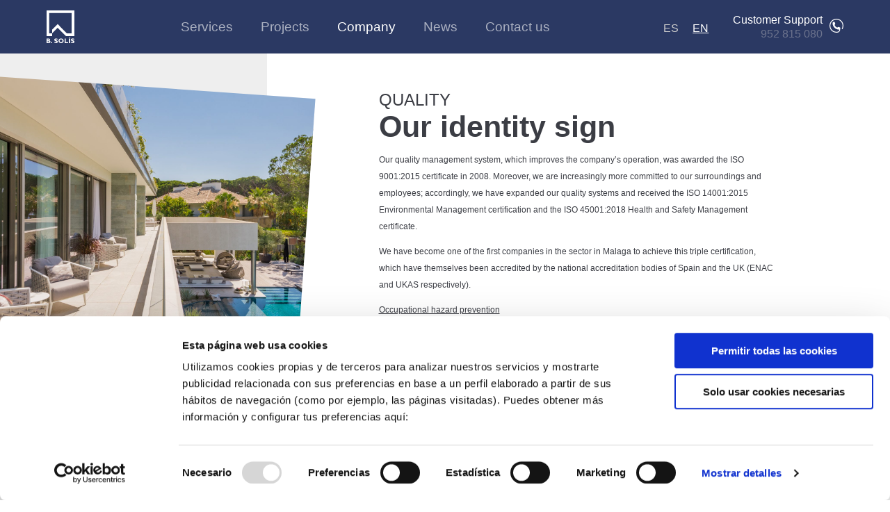

--- FILE ---
content_type: text/html; charset=UTF-8
request_url: https://bsolis.com/en/company/quality/
body_size: 11848
content:
		

<!doctype html>
<html lang="en-US" class="no-js">
	<head>
		<meta charset="UTF-8">
		<title>Quality - Constructores en Marbella B.SOLÍS : Constructores en Marbella B.SOLÍS</title>

		
		<link href="//www.google-analytics.com" rel="dns-prefetch">
		
		<link rel="apple-touch-icon" sizes="57x57" href="https://bsolis.com/wp-content/themes/bsolis/favicon/apple-icon-57x57.png">
		<link rel="apple-touch-icon" sizes="60x60" href="https://bsolis.com/wp-content/themes/bsolis/favicon/apple-icon-60x60.png">
		<link rel="apple-touch-icon" sizes="72x72" href="https://bsolis.com/wp-content/themes/bsolis/favicon/apple-icon-72x72.png">
		<link rel="apple-touch-icon" sizes="76x76" href="https://bsolis.com/wp-content/themes/bsolis/favicon/apple-icon-76x76.png">
		<link rel="apple-touch-icon" sizes="114x114" href="https://bsolis.com/wp-content/themes/bsolis/favicon/apple-icon-114x114.png">
		<link rel="apple-touch-icon" sizes="120x120" href="https://bsolis.com/wp-content/themes/bsolis/favicon/apple-icon-120x120.png">
		<link rel="apple-touch-icon" sizes="144x144" href="https://bsolis.com/wp-content/themes/bsolis/favicon/apple-icon-144x144.png">
		<link rel="apple-touch-icon" sizes="152x152" href="https://bsolis.com/wp-content/themes/bsolis/favicon/apple-icon-152x152.png">
		<link rel="apple-touch-icon" sizes="180x180" href="https://bsolis.com/wp-content/themes/bsolis/favicon/apple-icon-180x180.png">
		<link rel="icon" type="image/png" sizes="192x192"  href="https://bsolis.com/wp-content/themes/bsolis/favicon/android-icon-192x192.png">
		<link rel="icon" type="image/png" sizes="32x32" href="https://bsolis.com/wp-content/themes/bsolis/favicon/favicon-32x32.png">
		<link rel="icon" type="image/png" sizes="96x96" href="https://bsolis.com/wp-content/themes/bsolis/favicon/favicon-96x96.png">
		<link rel="icon" type="image/png" sizes="16x16" href="https://bsolis.com/wp-content/themes/bsolis/favicon/favicon-16x16.png">
		<link rel="manifest" href="https://bsolis.com/wp-content/themes/bsolis/favicon/manifest.json">
		<meta name="msapplication-TileColor" content="#ffffff">
		<meta name="msapplication-TileImage" content="https://bsolis.com/wp-content/themes/bsolis/favicon/ms-icon-144x144.png">
		<meta name="theme-color" content="#ffffff">

		<meta http-equiv="X-UA-Compatible" content="IE=edge,chrome=1">
		<meta name="viewport" content="width=device-width, initial-scale=1.0">
		<meta name="description" content="Empresa de construcción en Marbella">

		<script type="text/javascript" data-cookieconsent="ignore">
	window.dataLayer = window.dataLayer || [];

	function gtag() {
		dataLayer.
		push(arguments);
	}

	gtag("consent", "default", {
		ad_user_data: "denied",
		ad_personalization: "denied",
		ad_storage: "denied",
		analytics_storage: "denied",
		functionality_storage: "denied",
		personalization_storage: "denied",
		security_storage: "granted",
		wait_for_update: 500,
	});
	gtag("set", "ads_data_redaction", true);
	gtag("set", "url_passthrough", true);
</script>
<script type="text/javascript"
		id="Cookiebot"
		src="https://consent.cookiebot.com/uc.js"
		data-implementation="wp"
		data-cbid="0ac94acd-7f9f-4e2c-8606-1feeaff3f968"
							data-blockingmode="auto"
	></script>
<meta name='robots' content='index, follow, max-image-preview:large, max-snippet:-1, max-video-preview:-1' />
	<style>img:is([sizes="auto" i], [sizes^="auto," i]) { contain-intrinsic-size: 3000px 1500px }</style>
	<link rel="alternate" hreflang="es" href="https://bsolis.com/empresa_old/calidad/" />
<link rel="alternate" hreflang="en" href="https://bsolis.com/en/company/quality/" />
<link rel="alternate" hreflang="x-default" href="https://bsolis.com/empresa_old/calidad/" />

	<!-- This site is optimized with the Yoast SEO plugin v24.5 - https://yoast.com/wordpress/plugins/seo/ -->
	<link rel="canonical" href="https://bsolis.com/en/company/quality/" />
	<meta property="og:locale" content="en_US" />
	<meta property="og:type" content="article" />
	<meta property="og:title" content="Quality - Constructores en Marbella B.SOLÍS" />
	<meta property="og:url" content="https://bsolis.com/en/company/quality/" />
	<meta property="og:site_name" content="Constructores en Marbella B.SOLÍS" />
	<meta property="article:modified_time" content="2020-11-04T20:45:33+00:00" />
	<meta name="twitter:card" content="summary_large_image" />
	<script type="application/ld+json" class="yoast-schema-graph">{"@context":"https://schema.org","@graph":[{"@type":"WebPage","@id":"https://bsolis.com/en/company/quality/","url":"https://bsolis.com/en/company/quality/","name":"Quality - Constructores en Marbella B.SOLÍS","isPartOf":{"@id":"https://bsolis.com/#website"},"datePublished":"2018-07-19T23:05:26+00:00","dateModified":"2020-11-04T20:45:33+00:00","breadcrumb":{"@id":"https://bsolis.com/en/company/quality/#breadcrumb"},"inLanguage":"en-US","potentialAction":[{"@type":"ReadAction","target":["https://bsolis.com/en/company/quality/"]}]},{"@type":"BreadcrumbList","@id":"https://bsolis.com/en/company/quality/#breadcrumb","itemListElement":[{"@type":"ListItem","position":1,"name":"Portada","item":"https://bsolis.com/en/"},{"@type":"ListItem","position":2,"name":"Company","item":"https://bsolis.com/en/company/"},{"@type":"ListItem","position":3,"name":"Quality"}]},{"@type":"WebSite","@id":"https://bsolis.com/#website","url":"https://bsolis.com/","name":"Constructores en Marbella B.SOLÍS","description":"Empresa de construcción en Marbella","potentialAction":[{"@type":"SearchAction","target":{"@type":"EntryPoint","urlTemplate":"https://bsolis.com/?s={search_term_string}"},"query-input":{"@type":"PropertyValueSpecification","valueRequired":true,"valueName":"search_term_string"}}],"inLanguage":"en-US"}]}</script>
	<!-- / Yoast SEO plugin. -->


<link rel='dns-prefetch' href='//code.jquery.com' />
<link rel='dns-prefetch' href='//use.fontawesome.com' />
<script type="text/javascript">
/* <![CDATA[ */
window._wpemojiSettings = {"baseUrl":"https:\/\/s.w.org\/images\/core\/emoji\/15.0.3\/72x72\/","ext":".png","svgUrl":"https:\/\/s.w.org\/images\/core\/emoji\/15.0.3\/svg\/","svgExt":".svg","source":{"concatemoji":"https:\/\/bsolis.com\/wp-includes\/js\/wp-emoji-release.min.js"}};
/*! This file is auto-generated */
!function(i,n){var o,s,e;function c(e){try{var t={supportTests:e,timestamp:(new Date).valueOf()};sessionStorage.setItem(o,JSON.stringify(t))}catch(e){}}function p(e,t,n){e.clearRect(0,0,e.canvas.width,e.canvas.height),e.fillText(t,0,0);var t=new Uint32Array(e.getImageData(0,0,e.canvas.width,e.canvas.height).data),r=(e.clearRect(0,0,e.canvas.width,e.canvas.height),e.fillText(n,0,0),new Uint32Array(e.getImageData(0,0,e.canvas.width,e.canvas.height).data));return t.every(function(e,t){return e===r[t]})}function u(e,t,n){switch(t){case"flag":return n(e,"\ud83c\udff3\ufe0f\u200d\u26a7\ufe0f","\ud83c\udff3\ufe0f\u200b\u26a7\ufe0f")?!1:!n(e,"\ud83c\uddfa\ud83c\uddf3","\ud83c\uddfa\u200b\ud83c\uddf3")&&!n(e,"\ud83c\udff4\udb40\udc67\udb40\udc62\udb40\udc65\udb40\udc6e\udb40\udc67\udb40\udc7f","\ud83c\udff4\u200b\udb40\udc67\u200b\udb40\udc62\u200b\udb40\udc65\u200b\udb40\udc6e\u200b\udb40\udc67\u200b\udb40\udc7f");case"emoji":return!n(e,"\ud83d\udc26\u200d\u2b1b","\ud83d\udc26\u200b\u2b1b")}return!1}function f(e,t,n){var r="undefined"!=typeof WorkerGlobalScope&&self instanceof WorkerGlobalScope?new OffscreenCanvas(300,150):i.createElement("canvas"),a=r.getContext("2d",{willReadFrequently:!0}),o=(a.textBaseline="top",a.font="600 32px Arial",{});return e.forEach(function(e){o[e]=t(a,e,n)}),o}function t(e){var t=i.createElement("script");t.src=e,t.defer=!0,i.head.appendChild(t)}"undefined"!=typeof Promise&&(o="wpEmojiSettingsSupports",s=["flag","emoji"],n.supports={everything:!0,everythingExceptFlag:!0},e=new Promise(function(e){i.addEventListener("DOMContentLoaded",e,{once:!0})}),new Promise(function(t){var n=function(){try{var e=JSON.parse(sessionStorage.getItem(o));if("object"==typeof e&&"number"==typeof e.timestamp&&(new Date).valueOf()<e.timestamp+604800&&"object"==typeof e.supportTests)return e.supportTests}catch(e){}return null}();if(!n){if("undefined"!=typeof Worker&&"undefined"!=typeof OffscreenCanvas&&"undefined"!=typeof URL&&URL.createObjectURL&&"undefined"!=typeof Blob)try{var e="postMessage("+f.toString()+"("+[JSON.stringify(s),u.toString(),p.toString()].join(",")+"));",r=new Blob([e],{type:"text/javascript"}),a=new Worker(URL.createObjectURL(r),{name:"wpTestEmojiSupports"});return void(a.onmessage=function(e){c(n=e.data),a.terminate(),t(n)})}catch(e){}c(n=f(s,u,p))}t(n)}).then(function(e){for(var t in e)n.supports[t]=e[t],n.supports.everything=n.supports.everything&&n.supports[t],"flag"!==t&&(n.supports.everythingExceptFlag=n.supports.everythingExceptFlag&&n.supports[t]);n.supports.everythingExceptFlag=n.supports.everythingExceptFlag&&!n.supports.flag,n.DOMReady=!1,n.readyCallback=function(){n.DOMReady=!0}}).then(function(){return e}).then(function(){var e;n.supports.everything||(n.readyCallback(),(e=n.source||{}).concatemoji?t(e.concatemoji):e.wpemoji&&e.twemoji&&(t(e.twemoji),t(e.wpemoji)))}))}((window,document),window._wpemojiSettings);
/* ]]> */
</script>
<link rel='stylesheet' id='dce-animations-css' href='https://bsolis.com/wp-content/plugins/dynamic-content-for-elementor---1/assets/css/animations.css' media='all' />
<link rel='stylesheet' id='embed-pdf-viewer-css' href='https://bsolis.com/wp-content/plugins/embed-pdf-viewer/css/embed-pdf-viewer.css' media='screen' />
<style id='wp-emoji-styles-inline-css' type='text/css'>

	img.wp-smiley, img.emoji {
		display: inline !important;
		border: none !important;
		box-shadow: none !important;
		height: 1em !important;
		width: 1em !important;
		margin: 0 0.07em !important;
		vertical-align: -0.1em !important;
		background: none !important;
		padding: 0 !important;
	}
</style>
<link rel='stylesheet' id='wp-block-library-css' href='https://bsolis.com/wp-content/plugins/gutenberg/build/block-library/style.css' media='all' />
<style id='pdfemb-pdf-embedder-viewer-style-inline-css' type='text/css'>
.wp-block-pdfemb-pdf-embedder-viewer{max-width:none}

</style>
<style id='classic-theme-styles-inline-css' type='text/css'>
/*! This file is auto-generated */
.wp-block-button__link{color:#fff;background-color:#32373c;border-radius:9999px;box-shadow:none;text-decoration:none;padding:calc(.667em + 2px) calc(1.333em + 2px);font-size:1.125em}.wp-block-file__button{background:#32373c;color:#fff;text-decoration:none}
</style>
<link rel='stylesheet' id='contact-form-7-css' href='https://bsolis.com/wp-content/plugins/contact-form-7/includes/css/styles.css' media='all' />
<style id='global-styles-inline-css' type='text/css'>
:root{--wp--preset--aspect-ratio--square: 1;--wp--preset--aspect-ratio--4-3: 4/3;--wp--preset--aspect-ratio--3-4: 3/4;--wp--preset--aspect-ratio--3-2: 3/2;--wp--preset--aspect-ratio--2-3: 2/3;--wp--preset--aspect-ratio--16-9: 16/9;--wp--preset--aspect-ratio--9-16: 9/16;--wp--preset--color--black: #000000;--wp--preset--color--cyan-bluish-gray: #abb8c3;--wp--preset--color--white: #ffffff;--wp--preset--color--pale-pink: #f78da7;--wp--preset--color--vivid-red: #cf2e2e;--wp--preset--color--luminous-vivid-orange: #ff6900;--wp--preset--color--luminous-vivid-amber: #fcb900;--wp--preset--color--light-green-cyan: #7bdcb5;--wp--preset--color--vivid-green-cyan: #00d084;--wp--preset--color--pale-cyan-blue: #8ed1fc;--wp--preset--color--vivid-cyan-blue: #0693e3;--wp--preset--color--vivid-purple: #9b51e0;--wp--preset--gradient--vivid-cyan-blue-to-vivid-purple: linear-gradient(135deg,rgba(6,147,227,1) 0%,rgb(155,81,224) 100%);--wp--preset--gradient--light-green-cyan-to-vivid-green-cyan: linear-gradient(135deg,rgb(122,220,180) 0%,rgb(0,208,130) 100%);--wp--preset--gradient--luminous-vivid-amber-to-luminous-vivid-orange: linear-gradient(135deg,rgba(252,185,0,1) 0%,rgba(255,105,0,1) 100%);--wp--preset--gradient--luminous-vivid-orange-to-vivid-red: linear-gradient(135deg,rgba(255,105,0,1) 0%,rgb(207,46,46) 100%);--wp--preset--gradient--very-light-gray-to-cyan-bluish-gray: linear-gradient(135deg,rgb(238,238,238) 0%,rgb(169,184,195) 100%);--wp--preset--gradient--cool-to-warm-spectrum: linear-gradient(135deg,rgb(74,234,220) 0%,rgb(151,120,209) 20%,rgb(207,42,186) 40%,rgb(238,44,130) 60%,rgb(251,105,98) 80%,rgb(254,248,76) 100%);--wp--preset--gradient--blush-light-purple: linear-gradient(135deg,rgb(255,206,236) 0%,rgb(152,150,240) 100%);--wp--preset--gradient--blush-bordeaux: linear-gradient(135deg,rgb(254,205,165) 0%,rgb(254,45,45) 50%,rgb(107,0,62) 100%);--wp--preset--gradient--luminous-dusk: linear-gradient(135deg,rgb(255,203,112) 0%,rgb(199,81,192) 50%,rgb(65,88,208) 100%);--wp--preset--gradient--pale-ocean: linear-gradient(135deg,rgb(255,245,203) 0%,rgb(182,227,212) 50%,rgb(51,167,181) 100%);--wp--preset--gradient--electric-grass: linear-gradient(135deg,rgb(202,248,128) 0%,rgb(113,206,126) 100%);--wp--preset--gradient--midnight: linear-gradient(135deg,rgb(2,3,129) 0%,rgb(40,116,252) 100%);--wp--preset--font-size--small: 13px;--wp--preset--font-size--medium: 20px;--wp--preset--font-size--large: 36px;--wp--preset--font-size--x-large: 42px;--wp--preset--spacing--20: 0.44rem;--wp--preset--spacing--30: 0.67rem;--wp--preset--spacing--40: 1rem;--wp--preset--spacing--50: 1.5rem;--wp--preset--spacing--60: 2.25rem;--wp--preset--spacing--70: 3.38rem;--wp--preset--spacing--80: 5.06rem;--wp--preset--shadow--natural: 6px 6px 9px rgba(0, 0, 0, 0.2);--wp--preset--shadow--deep: 12px 12px 50px rgba(0, 0, 0, 0.4);--wp--preset--shadow--sharp: 6px 6px 0px rgba(0, 0, 0, 0.2);--wp--preset--shadow--outlined: 6px 6px 0px -3px rgba(255, 255, 255, 1), 6px 6px rgba(0, 0, 0, 1);--wp--preset--shadow--crisp: 6px 6px 0px rgba(0, 0, 0, 1);}:where(.is-layout-flex){gap: 0.5em;}:where(.is-layout-grid){gap: 0.5em;}body .is-layout-flex{display: flex;}.is-layout-flex{flex-wrap: wrap;align-items: center;}.is-layout-flex > :is(*, div){margin: 0;}body .is-layout-grid{display: grid;}.is-layout-grid > :is(*, div){margin: 0;}:where(.wp-block-columns.is-layout-flex){gap: 2em;}:where(.wp-block-columns.is-layout-grid){gap: 2em;}:where(.wp-block-post-template.is-layout-flex){gap: 1.25em;}:where(.wp-block-post-template.is-layout-grid){gap: 1.25em;}.has-black-color{color: var(--wp--preset--color--black) !important;}.has-cyan-bluish-gray-color{color: var(--wp--preset--color--cyan-bluish-gray) !important;}.has-white-color{color: var(--wp--preset--color--white) !important;}.has-pale-pink-color{color: var(--wp--preset--color--pale-pink) !important;}.has-vivid-red-color{color: var(--wp--preset--color--vivid-red) !important;}.has-luminous-vivid-orange-color{color: var(--wp--preset--color--luminous-vivid-orange) !important;}.has-luminous-vivid-amber-color{color: var(--wp--preset--color--luminous-vivid-amber) !important;}.has-light-green-cyan-color{color: var(--wp--preset--color--light-green-cyan) !important;}.has-vivid-green-cyan-color{color: var(--wp--preset--color--vivid-green-cyan) !important;}.has-pale-cyan-blue-color{color: var(--wp--preset--color--pale-cyan-blue) !important;}.has-vivid-cyan-blue-color{color: var(--wp--preset--color--vivid-cyan-blue) !important;}.has-vivid-purple-color{color: var(--wp--preset--color--vivid-purple) !important;}.has-black-background-color{background-color: var(--wp--preset--color--black) !important;}.has-cyan-bluish-gray-background-color{background-color: var(--wp--preset--color--cyan-bluish-gray) !important;}.has-white-background-color{background-color: var(--wp--preset--color--white) !important;}.has-pale-pink-background-color{background-color: var(--wp--preset--color--pale-pink) !important;}.has-vivid-red-background-color{background-color: var(--wp--preset--color--vivid-red) !important;}.has-luminous-vivid-orange-background-color{background-color: var(--wp--preset--color--luminous-vivid-orange) !important;}.has-luminous-vivid-amber-background-color{background-color: var(--wp--preset--color--luminous-vivid-amber) !important;}.has-light-green-cyan-background-color{background-color: var(--wp--preset--color--light-green-cyan) !important;}.has-vivid-green-cyan-background-color{background-color: var(--wp--preset--color--vivid-green-cyan) !important;}.has-pale-cyan-blue-background-color{background-color: var(--wp--preset--color--pale-cyan-blue) !important;}.has-vivid-cyan-blue-background-color{background-color: var(--wp--preset--color--vivid-cyan-blue) !important;}.has-vivid-purple-background-color{background-color: var(--wp--preset--color--vivid-purple) !important;}.has-black-border-color{border-color: var(--wp--preset--color--black) !important;}.has-cyan-bluish-gray-border-color{border-color: var(--wp--preset--color--cyan-bluish-gray) !important;}.has-white-border-color{border-color: var(--wp--preset--color--white) !important;}.has-pale-pink-border-color{border-color: var(--wp--preset--color--pale-pink) !important;}.has-vivid-red-border-color{border-color: var(--wp--preset--color--vivid-red) !important;}.has-luminous-vivid-orange-border-color{border-color: var(--wp--preset--color--luminous-vivid-orange) !important;}.has-luminous-vivid-amber-border-color{border-color: var(--wp--preset--color--luminous-vivid-amber) !important;}.has-light-green-cyan-border-color{border-color: var(--wp--preset--color--light-green-cyan) !important;}.has-vivid-green-cyan-border-color{border-color: var(--wp--preset--color--vivid-green-cyan) !important;}.has-pale-cyan-blue-border-color{border-color: var(--wp--preset--color--pale-cyan-blue) !important;}.has-vivid-cyan-blue-border-color{border-color: var(--wp--preset--color--vivid-cyan-blue) !important;}.has-vivid-purple-border-color{border-color: var(--wp--preset--color--vivid-purple) !important;}.has-vivid-cyan-blue-to-vivid-purple-gradient-background{background: var(--wp--preset--gradient--vivid-cyan-blue-to-vivid-purple) !important;}.has-light-green-cyan-to-vivid-green-cyan-gradient-background{background: var(--wp--preset--gradient--light-green-cyan-to-vivid-green-cyan) !important;}.has-luminous-vivid-amber-to-luminous-vivid-orange-gradient-background{background: var(--wp--preset--gradient--luminous-vivid-amber-to-luminous-vivid-orange) !important;}.has-luminous-vivid-orange-to-vivid-red-gradient-background{background: var(--wp--preset--gradient--luminous-vivid-orange-to-vivid-red) !important;}.has-very-light-gray-to-cyan-bluish-gray-gradient-background{background: var(--wp--preset--gradient--very-light-gray-to-cyan-bluish-gray) !important;}.has-cool-to-warm-spectrum-gradient-background{background: var(--wp--preset--gradient--cool-to-warm-spectrum) !important;}.has-blush-light-purple-gradient-background{background: var(--wp--preset--gradient--blush-light-purple) !important;}.has-blush-bordeaux-gradient-background{background: var(--wp--preset--gradient--blush-bordeaux) !important;}.has-luminous-dusk-gradient-background{background: var(--wp--preset--gradient--luminous-dusk) !important;}.has-pale-ocean-gradient-background{background: var(--wp--preset--gradient--pale-ocean) !important;}.has-electric-grass-gradient-background{background: var(--wp--preset--gradient--electric-grass) !important;}.has-midnight-gradient-background{background: var(--wp--preset--gradient--midnight) !important;}.has-small-font-size{font-size: var(--wp--preset--font-size--small) !important;}.has-medium-font-size{font-size: var(--wp--preset--font-size--medium) !important;}.has-large-font-size{font-size: var(--wp--preset--font-size--large) !important;}.has-x-large-font-size{font-size: var(--wp--preset--font-size--x-large) !important;}
:where(.wp-block-columns.is-layout-flex){gap: 2em;}:where(.wp-block-columns.is-layout-grid){gap: 2em;}
:root :where(.wp-block-pullquote){font-size: 1.5em;line-height: 1.6;}
:where(.wp-block-post-template.is-layout-flex){gap: 1.25em;}:where(.wp-block-post-template.is-layout-grid){gap: 1.25em;}
</style>
<link rel='stylesheet' id='wpml-legacy-horizontal-list-0-css' href='https://bsolis.com/wp-content/plugins/sitepress-multilingual-cms/templates/language-switchers/legacy-list-horizontal/style.min.css' media='all' />
<link rel='stylesheet' id='bsolistheme-css' href='https://bsolis.com/wp-content/themes/bsolis/style.css' media='all' />
<link rel='stylesheet' id='videopopup-css' href='https://bsolis.com/wp-content/themes/bsolis/css/videopopup.css' media='all' />
<style id='akismet-widget-style-inline-css' type='text/css'>

			.a-stats {
				--akismet-color-mid-green: #357b49;
				--akismet-color-white: #fff;
				--akismet-color-light-grey: #f6f7f7;

				max-width: 350px;
				width: auto;
			}

			.a-stats * {
				all: unset;
				box-sizing: border-box;
			}

			.a-stats strong {
				font-weight: 600;
			}

			.a-stats a.a-stats__link,
			.a-stats a.a-stats__link:visited,
			.a-stats a.a-stats__link:active {
				background: var(--akismet-color-mid-green);
				border: none;
				box-shadow: none;
				border-radius: 8px;
				color: var(--akismet-color-white);
				cursor: pointer;
				display: block;
				font-family: -apple-system, BlinkMacSystemFont, 'Segoe UI', 'Roboto', 'Oxygen-Sans', 'Ubuntu', 'Cantarell', 'Helvetica Neue', sans-serif;
				font-weight: 500;
				padding: 12px;
				text-align: center;
				text-decoration: none;
				transition: all 0.2s ease;
			}

			/* Extra specificity to deal with TwentyTwentyOne focus style */
			.widget .a-stats a.a-stats__link:focus {
				background: var(--akismet-color-mid-green);
				color: var(--akismet-color-white);
				text-decoration: none;
			}

			.a-stats a.a-stats__link:hover {
				filter: brightness(110%);
				box-shadow: 0 4px 12px rgba(0, 0, 0, 0.06), 0 0 2px rgba(0, 0, 0, 0.16);
			}

			.a-stats .count {
				color: var(--akismet-color-white);
				display: block;
				font-size: 1.5em;
				line-height: 1.4;
				padding: 0 13px;
				white-space: nowrap;
			}
		
</style>
<link rel='stylesheet' id='font-awesome-official-css' href='https://use.fontawesome.com/releases/v6.4.0/css/all.css' media='all' integrity="sha384-iw3OoTErCYJJB9mCa8LNS2hbsQ7M3C0EpIsO/H5+EGAkPGc6rk+V8i04oW/K5xq0" crossorigin="anonymous" />
<link rel='stylesheet' id='ecs-styles-css' href='https://bsolis.com/wp-content/plugins/ele-custom-skin/assets/css/ecs-style.css' media='all' />
<link rel='stylesheet' id='elementor-post-3227-css' href='https://bsolis.com/wp-content/uploads/elementor/css/post-3227.css' media='all' />
<link rel='stylesheet' id='elementor-post-3846-css' href='https://bsolis.com/wp-content/uploads/elementor/css/post-3846.css' media='all' />
<link rel='stylesheet' id='font-awesome-official-v4shim-css' href='https://use.fontawesome.com/releases/v6.4.0/css/v4-shims.css' media='all' integrity="sha384-TjXU13dTMPo+5ZlOUI1IGXvpmajjoetPqbUJqTx+uZ1bGwylKHNEItuVe/mg/H6l" crossorigin="anonymous" />
<script type="text/javascript" src="https://bsolis.com/wp-content/themes/bsolis/js/lib/conditionizr-4.3.0.min.js" id="conditionizr-js"></script>
<script type="text/javascript" src="https://bsolis.com/wp-content/themes/bsolis/js/lib/modernizr-2.7.1.min.js" id="modernizr-js"></script>
<script type="text/javascript" src="https://code.jquery.com/jquery-3.3.1.min.js" id="jquery-js"></script>
<script type="text/javascript" src="https://bsolis.com/wp-content/themes/bsolis/js/scripts.js" id="bsolisthemescripts-js"></script>
<script type="text/javascript" src="https://bsolis.com/wp-content/themes/bsolis/js/lib/jquery.sticky.js" id="sticky-js"></script>
<script type="text/javascript" src="https://bsolis.com/wp-content/themes/bsolis/js/lib/sticky-kit.js" id="stickykit-js"></script>
<script type="text/javascript" src="https://bsolis.com/wp-content/themes/bsolis/js/lib/jquery.nav.js" id="jqueryNav-js"></script>
<script type="text/javascript" src="https://bsolis.com/wp-content/themes/bsolis/js/lib/videopopup.js" id="videopopup-js"></script>
<script type="text/javascript" src="https://bsolis.com/wp-content/plugins/gutenberg/build/hooks/index.min.js" id="wp-hooks-js"></script>
<script type="text/javascript" src="https://bsolis.com/wp-content/plugins/gutenberg/build/i18n/index.min.js" id="wp-i18n-js"></script>
<script type="text/javascript" id="wp-i18n-js-after">
/* <![CDATA[ */
wp.i18n.setLocaleData( { 'text direction\u0004ltr': [ 'ltr' ] } );
/* ]]> */
</script>
<script type="text/javascript" id="ecs_ajax_load-js-extra">
/* <![CDATA[ */
var ecs_ajax_params = {"ajaxurl":"https:\/\/bsolis.com\/wp-admin\/admin-ajax.php","posts":"{\"page\":0,\"pagename\":\"quality\",\"error\":\"\",\"m\":\"\",\"p\":0,\"post_parent\":\"\",\"subpost\":\"\",\"subpost_id\":\"\",\"attachment\":\"\",\"attachment_id\":0,\"name\":\"quality\",\"page_id\":0,\"second\":\"\",\"minute\":\"\",\"hour\":\"\",\"day\":0,\"monthnum\":0,\"year\":0,\"w\":0,\"category_name\":\"\",\"tag\":\"\",\"cat\":\"\",\"tag_id\":\"\",\"author\":\"\",\"author_name\":\"\",\"feed\":\"\",\"tb\":\"\",\"paged\":0,\"meta_key\":\"\",\"meta_value\":\"\",\"preview\":\"\",\"s\":\"\",\"sentence\":\"\",\"title\":\"\",\"fields\":\"\",\"menu_order\":\"\",\"embed\":\"\",\"category__in\":[],\"category__not_in\":[],\"category__and\":[],\"post__in\":[],\"post__not_in\":[],\"post_name__in\":[],\"tag__in\":[],\"tag__not_in\":[],\"tag__and\":[],\"tag_slug__in\":[],\"tag_slug__and\":[],\"post_parent__in\":[],\"post_parent__not_in\":[],\"author__in\":[],\"author__not_in\":[],\"search_columns\":[],\"meta_query\":[],\"ignore_sticky_posts\":false,\"suppress_filters\":false,\"cache_results\":true,\"update_post_term_cache\":true,\"update_menu_item_cache\":false,\"lazy_load_term_meta\":true,\"update_post_meta_cache\":true,\"post_type\":\"\",\"posts_per_page\":10,\"nopaging\":false,\"comments_per_page\":\"50\",\"no_found_rows\":false,\"order\":\"DESC\"}"};
/* ]]> */
</script>
<script type="text/javascript" src="https://bsolis.com/wp-content/plugins/ele-custom-skin/assets/js/ecs_ajax_pagination.js" id="ecs_ajax_load-js"></script>
<script type="text/javascript" src="https://bsolis.com/wp-content/plugins/ele-custom-skin/assets/js/ecs.js" id="ecs-script-js"></script>
<link rel="https://api.w.org/" href="https://bsolis.com/en/wp-json/" /><link rel="alternate" title="JSON" type="application/json" href="https://bsolis.com/en/wp-json/wp/v2/pages/592" /><link rel="alternate" title="oEmbed (JSON)" type="application/json+oembed" href="https://bsolis.com/en/wp-json/oembed/1.0/embed?url=https%3A%2F%2Fbsolis.com%2Fen%2Fcompany%2Fquality%2F" />
<link rel="alternate" title="oEmbed (XML)" type="text/xml+oembed" href="https://bsolis.com/en/wp-json/oembed/1.0/embed?url=https%3A%2F%2Fbsolis.com%2Fen%2Fcompany%2Fquality%2F&#038;format=xml" />
<meta name="generator" content="WPML ver:4.6.15 stt:1,2;" />
<meta name="generator" content="Elementor 3.28.0; features: additional_custom_breakpoints, e_local_google_fonts; settings: css_print_method-external, google_font-enabled, font_display-auto">
			<style>
				.e-con.e-parent:nth-of-type(n+4):not(.e-lazyloaded):not(.e-no-lazyload),
				.e-con.e-parent:nth-of-type(n+4):not(.e-lazyloaded):not(.e-no-lazyload) * {
					background-image: none !important;
				}
				@media screen and (max-height: 1024px) {
					.e-con.e-parent:nth-of-type(n+3):not(.e-lazyloaded):not(.e-no-lazyload),
					.e-con.e-parent:nth-of-type(n+3):not(.e-lazyloaded):not(.e-no-lazyload) * {
						background-image: none !important;
					}
				}
				@media screen and (max-height: 640px) {
					.e-con.e-parent:nth-of-type(n+2):not(.e-lazyloaded):not(.e-no-lazyload),
					.e-con.e-parent:nth-of-type(n+2):not(.e-lazyloaded):not(.e-no-lazyload) * {
						background-image: none !important;
					}
				}
			</style>
			<link rel="icon" href="https://bsolis.com/wp-content/uploads/2020/07/favicon-192x192-1-120x120.png" sizes="32x32" />
<link rel="icon" href="https://bsolis.com/wp-content/uploads/2020/07/favicon-192x192-1.png" sizes="192x192" />
<link rel="apple-touch-icon" href="https://bsolis.com/wp-content/uploads/2020/07/favicon-192x192-1.png" />
<meta name="msapplication-TileImage" content="https://bsolis.com/wp-content/uploads/2020/07/favicon-192x192-1.png" />
		<style type="text/css" id="wp-custom-css">
			


.mejs-container, .mejs-container .mejs-controls, .mejs-embed, .mejs-embed body {
    background: transparent!important;
}


.mejs-mediaelement {
    height: 100%;
    width: 100%;
    z-index: 0;
    margin-top: -55px!important;
}


.mejs-controls {
	bottom:20px!important;
}


/*
Formulario CF7 a 2 columnas responsive
*/
#responsive-form{
	max-width:600px /*-- change this to get your desired form width --*/;
	margin:0 auto;
        width:100%;
}
.form-row{
	width: 100%;
}
.column-full {
	width:100%!important;
}

.column-half, .column-full{
	float: left;
	position: relative;
	width:100%;
	-webkit-box-sizing: border-box;
        -moz-box-sizing: border-box;
        box-sizing: border-box
}
.clearfix:after {
	content: "";
	display: table;
	clear: both;
}
/**---------------- Media query ----------------**/
@media only screen and (min-width: 48em) { 
	.column-half{
		width: 50%;
	}
}

input{
    height: 40px;
    border: 0px;
    border-bottom: 1px solid #fff;
    font-size: 1.6em;
    margin-bottom: 15px;
    padding-bottom: 0px;
    padding: 6px;
    background-color: transparent;
    color: #fff;
    font-weight: 300;
    width: 100%;

}

textarea {
    height: 50px;
    border: 0px;
    border-bottom: 1px solid #fff;
    font-size: 1.6em;
    margin-bottom: 15px;
    padding-bottom: 0px;
    padding: 6px;
    background-color: transparent;
    color: #fff;
    width: 100%;
		font-family:hind,sans-serif;
}



.column-half {
	padding: 0 10px;
}

.column-full {
	padding: 0 10px;
}


.wpcf7-list-item {
    display: inline-block;
    margin: 0;
    width: 100%;
    text-align: center;
}

.wpcf7 .wpcf7-submit:disabled {
    cursor: not-allowed;
    background-color: #2a3963;
    border: none;
}

button, html [type="button"], [type="reset"], [type="submit"] {
    -webkit-appearance: button;
    background-color: #2a3963;
    border: none;
}



::placeholder { /* Chrome, Firefox, Opera, Safari 10.1+ */
  color: #f5f5f5;
  opacity: 1; /* Firefox */
}

:-ms-input-placeholder { /* Internet Explorer 10-11 */
  color: #f5f5f5;
}

::-ms-input-placeholder { /* Microsoft Edge */
  color: #f5f5f5;
}

.letraformulario {
    font-size: 0.8em;
    margin-top: 40px;
}

.texto {
	font-size:12px;
}

/* Css para el footer con el link a almoraima, para cambiar el contenido del footer hay que cambiarlo desde editor de archivos de temas */

.footer {
	display:flex;
	flex-direction:column;
}

.footer-content {
	width:100%;
	display: flex;
	justify-content: space-around;
	margin: 3rem auto 2rem auto;
  align-items: center;
}

.footer-content > .nav > ul {
	display:flex;
	gap:10px;
}

@media only screen and (max-width: 1024px) {
	.footer-content {
	flex-direction:column;
}
	.footer-content > .nav > ul {
	flex-direction:column;
}
}

.footer-content > .logo {
	width:30px
}		</style>
				<script>
        // conditionizr.com
        // configure environment tests
        conditionizr.config({
            assets: 'https://bsolis.com/wp-content/themes/bsolis',
            tests: {}
        });
        </script>
        
                

	</head>
	<body class="page-template page-template-pages page-template-empresa page-template-pagesempresa-php page page-id-592 page-child parent-pageid-580 seccion elementor-dce quality elementor-default elementor-kit-3187">

		<!-- wrapper -->

			<header class="header clear" role="banner">
				
				<div class="botonera">
					<div class="menu_bar">
						<a href="#" class="bt-menu">
							<div id="burger">
							  <span></span>
							  <span></span>
							  <span></span>
							</div>
						</a>
					</div>
					<div class="flex">
						<div class="mini-logo"><a href="https://bsolis.com/en/"><img src="https://bsolis.com/wp-content/themes/bsolis/img/logo_blanco.svg"></a></div>
						<!-- nav -->
						<nav class="nav principal" role="navigation">
							<ul id="menu-main" class="menu"><li id="menu-item-2095" class="menu-item menu-item-type-post_type menu-item-object-page menu-item-2095"><a href="https://bsolis.com/en/services/">Services</a></li>
<li id="menu-item-2093" class="menu-item menu-item-type-post_type menu-item-object-page menu-item-2093"><a href="https://bsolis.com/en/projects/">Projects</a></li>
<li id="menu-item-18191" class="menu-item menu-item-type-post_type menu-item-object-page current-page-ancestor menu-item-18191"><a href="https://bsolis.com/en/company/">Company</a></li>
<li id="menu-item-3865" class="menu-item menu-item-type-post_type menu-item-object-page menu-item-3865"><a href="https://bsolis.com/en/news/">News</a></li>
<li id="menu-item-2097" class="menu-item menu-item-type-post_type menu-item-object-page menu-item-2097"><a href="https://bsolis.com/en/contact/">Contact us</a></li>
</ul>						</nav>
						<!-- /nav -->
						<div>
    <div class="switch-language">
        
<div class="wpml-ls-statics-shortcode_actions wpml-ls wpml-ls-legacy-list-horizontal">
	<ul><li class="wpml-ls-slot-shortcode_actions wpml-ls-item wpml-ls-item-es wpml-ls-first-item wpml-ls-item-legacy-list-horizontal">
				<a href="https://bsolis.com/empresa_old/calidad/" class="wpml-ls-link">
                    <span class="wpml-ls-native" lang="es">ES</span></a>
			</li><li class="wpml-ls-slot-shortcode_actions wpml-ls-item wpml-ls-item-en wpml-ls-current-language wpml-ls-last-item wpml-ls-item-legacy-list-horizontal">
				<a href="https://bsolis.com/en/company/quality/" class="wpml-ls-link">
                    <span class="wpml-ls-native">EN</span></a>
			</li></ul>
</div>
    </div>
    <div class="customer-support">
        <a href="https://bsolis.com/en/contact/">
            <div class="atencion">
                <div>

                    <p class="titulo">Customer Support</p>
                    <p class="telefono">952 815 080</p>
                </div>
                <div class="imagen">
                    <img src="https://bsolis.com/wp-content/themes/bsolis/img/atencion.svg">
                </div>
            </div>
        </a>
    </div>
</div>
						
					</div>
				</div>
				
			<div class="menu_bar cerrado">
				<a class="bt-menu">
					<div id="burger">
					  <span></span>
					  <span></span>
					  <span></span>
					</div>
				</a>
			</div>
			
			
			<!-- nav -->
			<nav class="nav principal-mobile" role="navigation">
				<div class="container">
					<div class="cerrar"></div>
					<div class="flotante">
						<ul id="menu-main-1" class="ul-mobile"><li class="menu-item menu-item-type-post_type menu-item-object-page menu-item-2095"><a href="https://bsolis.com/en/services/">Services</a></li>
<li class="menu-item menu-item-type-post_type menu-item-object-page menu-item-2093"><a href="https://bsolis.com/en/projects/">Projects</a></li>
<li class="menu-item menu-item-type-post_type menu-item-object-page current-page-ancestor menu-item-18191"><a href="https://bsolis.com/en/company/">Company</a></li>
<li class="menu-item menu-item-type-post_type menu-item-object-page menu-item-3865"><a href="https://bsolis.com/en/news/">News</a></li>
<li class="menu-item menu-item-type-post_type menu-item-object-page menu-item-2097"><a href="https://bsolis.com/en/contact/">Contact us</a></li>
</ul>					</div>
					
			
					<!-- footer -->
					<footer class="footer " role="contentinfo">
						
						<div class="idiomas">
							
<div class="wpml-ls-statics-shortcode_actions wpml-ls wpml-ls-legacy-list-horizontal">
	<ul><li class="wpml-ls-slot-shortcode_actions wpml-ls-item wpml-ls-item-es wpml-ls-first-item wpml-ls-item-legacy-list-horizontal">
				<a href="https://bsolis.com/empresa_old/calidad/" class="wpml-ls-link">
                    <span class="wpml-ls-native" lang="es">ES</span></a>
			</li><li class="wpml-ls-slot-shortcode_actions wpml-ls-item wpml-ls-item-en wpml-ls-current-language wpml-ls-last-item wpml-ls-item-legacy-list-horizontal">
				<a href="https://bsolis.com/en/company/quality/" class="wpml-ls-link">
                    <span class="wpml-ls-native">EN</span></a>
			</li></ul>
</div>
						</div>		

						
		
						
		
					</footer>
					<!-- /footer -->
					
					
	
				</div>
			</nav>
			<!-- /nav -->				
			</header>



	<link rel="stylesheet" type="text/css" href="https://bsolis.com/wp-content/themes/bsolis/css/empresa.css">
	<main role="main">

		<div class="flex">
			
			<section class="navegacion-lateral">
				<div class="contenedor">
					<div class="imagen">
						<div class="contenedor">
							<div class="lienzo-imagen" style="background-image: url(https://bsolis.com/wp-content/uploads/2018/08/Villa-Herradura-Marbella-Club-10-1-2000x1335.jpg)"></div>
						</div>
					</div>
					<div class="botonera-empresa">
	<ul>
		<li class="introduccion"><a href="https://bsolis.com/en/company/">Company</a></li>
		<li class="equipo"><a href="https://bsolis.com/en/company/team/">Team</a></li>
		<li class="principales"><a href="https://bsolis.com/en/company/main-figures/">Main figures</a></li>
		<li class="calidad"><a href="https://bsolis.com/en/company/quality/">Quality</a></li>
		<li class="calidad"><a href="https://bsolis.com/en/company/quality-policy/">Quality Policy</a></li>
		<li class="solvencia"><a href="https://bsolis.com/en/company/solvency-2/">Solvency</a></li>
		<li class="garantia"><a href="https://bsolis.com/en/company/reassurance/">Guarantee</a></li>
		<li class="rrhh"><a href="https://bsolis.com/en/company/hr/">Human Resources</a></li>
		<li class="responsabilidad"><a href="https://bsolis.com/en/company/corporate-social-responsibility/">Corporate Social Responsibility</a></li>
	</ul>
</div>

				</div>
			</section>


			<section id="empresa">
				<div class="wrapper">
					<h1>Quality</h1>
					<p class="inline subtitulo">Our identity sign</p>
				</div>
				<div class="content">
					<div class="wrapper">
						<div class="texto">
							<p>Our quality management system, which improves the company’s operation, was awarded the ISO 9001:2015 certificate in 2008. Moreover, we are increasingly more committed to our surroundings and employees; accordingly, we have expanded our quality systems and received the ISO 14001:2015 Environmental Management certification and the <span class="il">ISO</span> <span class="il">45001</span>:2018 Health and Safety Management certificate.</p>
<p>We have become one of the first companies in the sector in Malaga to achieve this triple certification, which have themselves been accredited by the national accreditation bodies of Spain and the UK (ENAC and UKAS respectively).</p>
						</div>
					</div>


										<div class="wrapper">
						<div class="texto">
							<p><u>Occupational hazard prevention</u></p>
<p>One of the basic priorities in our strategic plan is the proper integration of occupational hazard prevention into the management systems at Construcciones Bonifacio Solís. As such, we do not spare any effort or resource when it comes to carrying out work under the best safety conditions.</p>
<p>As a result of this policy, the mutual insurance company, ASEPEYO, has awarded B. SOLÍS with a Prevention Behaviour commendation for being the company with the lowest accident rate in the province of Malaga.</p>
<p>This recognition of our hazard prevention policy confirms our achievement in the objectives set out.</p>
<p><span style="text-decoration: underline;">Environmental protection</span></p>
<p>Construcciones Bonifacio Solís places great emphasis on its commitment to sustainable development and environmental protection. It works under procedures for improving environmental and sustainability conditions in the construction projects carried out.</p>
<p>In this way, we ensure that all our projects maintain the highest quality in the works conducted while respecting the environment and the users of the buildings.</p>
<p>Another essential aspect in our environmental protection objectives is the reduction of our use of raw materials while maintaining the excellent quality of our works. We have begun to use recycled materials and are reusing secondary products that may have a longer lifecycle.</p>
<p>Our efforts are to ensure that future generations inherit a more sustainable world.</p>
						</div>

						
						
						
						
						
						
						
						
<section id='enlaces-solvencia'><div class='contenedor'><a href='https://bsolis.com/wp-content/uploads/2020/11/ISO-9001-Inglés.pdf' class='impar' style='width:33% !important;'><div class='fondo animado'><img src='https://bsolis.com/wp-content/themes/bsolis/img/download.svg'></div><div class='logo animado'><img src='https://bsolis.com/wp-content/uploads/2018/07/ISO9001-1.jpg' alt='ISO 9001'></div></a><a href='https://bsolis.com/wp-content/uploads/2020/11/ISO-14001-Inglés.pdf' class='impar' style='width:33% !important;'><div class='fondo animado'><img src='https://bsolis.com/wp-content/themes/bsolis/img/download.svg'></div><div class='logo animado'><img src='https://bsolis.com/wp-content/uploads/2018/07/ISO14001-1.jpg' alt='ISO 14001'></div></a><a href='https://bsolis.com/wp-content/uploads/2020/11/ISO-45001-Inglés.pdf' class='impar' style='width:33% !important;'><div class='fondo animado'><img src='https://bsolis.com/wp-content/themes/bsolis/img/download.svg'></div><div class='logo animado'><img src='https://bsolis.com/wp-content/uploads/2020/11/sello-calidad-bureau-veritas-iso-45001-sagesi_.jpg' alt='ISO 45001'></div></a></div></section>												
						
						
						
						
						
						
						
					
						
						

					


					</div>

						

				</div>
			</section>







		</div>

		


	</main>

	<script>
		$(document).ready(function(){

			$('#navegacion-servicios-listado').onePageNav();
		});

    $(".navegacion-servicios .contenedor").sticky({topSpacing:20,zIndex:2});

    </script>
		<div class="wrapper">
			<!-- footer -->
			<footer class="footer" role="contentinfo">
				<div class="footer-content">
					 <div class="logo"><img src="https://bsolis.com/wp-content/themes/bsolis/img/logo.svg"></div>
				
					<nav class="nav footer" role="navigation">
						<ul id="menu-footer" class="menu"><li id="menu-item-2098" class="menu-item menu-item-type-post_type menu-item-object-page menu-item-2098"><a href="https://bsolis.com/en/aviso-legal/">Legal notice</a></li>
<li id="menu-item-3114" class="menu-item menu-item-type-post_type menu-item-object-page menu-item-3114"><a href="https://bsolis.com/en/privacy-policy/">Privacy Policy</a></li>
<li id="menu-item-2100" class="menu-item menu-item-type-post_type menu-item-object-page menu-item-2100"><a href="https://bsolis.com/en/cookie-policy/">Cookies policy</a></li>
<li class="menu-item menu-item-type-post_type menu-item-object-page menu-item-2097"><a href="https://bsolis.com/en/contact/">Contact us</a></li>
<li id="menu-item-4886" class="menu-item menu-item-type-post_type menu-item-object-page menu-item-4886"><a href="https://bsolis.com/en/data-protection-rights/">Data Protection Rights</a></li>
<li id="menu-item-11220" class="menu-item menu-item-type-custom menu-item-object-custom menu-item-11220"><a href="https://bsolis.com/canal-del-informante/">Informant&#8217;s channel</a></li>
</ul>					</nav>	
					<div class="idioma">
						
<div class="wpml-ls-statics-shortcode_actions wpml-ls wpml-ls-legacy-list-horizontal">
	<ul><li class="wpml-ls-slot-shortcode_actions wpml-ls-item wpml-ls-item-es wpml-ls-first-item wpml-ls-item-legacy-list-horizontal">
				<a href="https://bsolis.com/empresa_old/calidad/" class="wpml-ls-link">
                    <span class="wpml-ls-native" lang="es">ES</span></a>
			</li><li class="wpml-ls-slot-shortcode_actions wpml-ls-item wpml-ls-item-en wpml-ls-current-language wpml-ls-last-item wpml-ls-item-legacy-list-horizontal">
				<a href="https://bsolis.com/en/company/quality/" class="wpml-ls-link">
                    <span class="wpml-ls-native">EN</span></a>
			</li></ul>
</div>
					</div>
				</div>
				
			</footer>
			<!-- /footer -->

		</div>
		<!-- /wrapper -->

		<script>function loadScript(a){var b=document.getElementsByTagName("head")[0],c=document.createElement("script");c.type="text/javascript",c.src="https://tracker.metricool.com/app/resources/be.js",c.onreadystatechange=a,c.onload=a,b.appendChild(c)}loadScript(function(){beTracker.t({hash:'d8e933cc1f9f5c8bd777269d184be4bd'})})</script>			<script>
				const lazyloadRunObserver = () => {
					const lazyloadBackgrounds = document.querySelectorAll( `.e-con.e-parent:not(.e-lazyloaded)` );
					const lazyloadBackgroundObserver = new IntersectionObserver( ( entries ) => {
						entries.forEach( ( entry ) => {
							if ( entry.isIntersecting ) {
								let lazyloadBackground = entry.target;
								if( lazyloadBackground ) {
									lazyloadBackground.classList.add( 'e-lazyloaded' );
								}
								lazyloadBackgroundObserver.unobserve( entry.target );
							}
						});
					}, { rootMargin: '200px 0px 200px 0px' } );
					lazyloadBackgrounds.forEach( ( lazyloadBackground ) => {
						lazyloadBackgroundObserver.observe( lazyloadBackground );
					} );
				};
				const events = [
					'DOMContentLoaded',
					'elementor/lazyload/observe',
				];
				events.forEach( ( event ) => {
					document.addEventListener( event, lazyloadRunObserver );
				} );
			</script>
			<script type="text/javascript" src="https://bsolis.com/wp-content/plugins/contact-form-7/includes/swv/js/index.js" id="swv-js"></script>
<script type="text/javascript" id="contact-form-7-js-before">
/* <![CDATA[ */
var wpcf7 = {
    "api": {
        "root": "https:\/\/bsolis.com\/en\/wp-json\/",
        "namespace": "contact-form-7\/v1"
    }
};
/* ]]> */
</script>
<script type="text/javascript" src="https://bsolis.com/wp-content/plugins/contact-form-7/includes/js/index.js" id="contact-form-7-js"></script>
<script type="text/javascript" src="https://www.google.com/recaptcha/api.js?render=6LfctM8qAAAAADyAioQmT6pIjHVCYJcK4zAJJM8D&amp;ver=3.0" id="google-recaptcha-js"></script>
<script type="text/javascript" src="https://bsolis.com/wp-includes/js/dist/vendor/wp-polyfill.min.js" id="wp-polyfill-js"></script>
<script type="text/javascript" id="wpcf7-recaptcha-js-before">
/* <![CDATA[ */
var wpcf7_recaptcha = {
    "sitekey": "6LfctM8qAAAAADyAioQmT6pIjHVCYJcK4zAJJM8D",
    "actions": {
        "homepage": "homepage",
        "contactform": "contactform"
    }
};
/* ]]> */
</script>
<script type="text/javascript" src="https://bsolis.com/wp-content/plugins/contact-form-7/modules/recaptcha/index.js" id="wpcf7-recaptcha-js"></script>

		<!-- analytics -->
		<script>
		(function(f,i,r,e,s,h,l){i['GoogleAnalyticsObject']=s;f[s]=f[s]||function(){
		(f[s].q=f[s].q||[]).push(arguments)},f[s].l=1*new Date();h=i.createElement(r),
		l=i.getElementsByTagName(r)[0];h.async=1;h.src=e;l.parentNode.insertBefore(h,l)
		})(window,document,'script','//www.google-analytics.com/analytics.js','ga');
		ga('create', 'UA-XXXXXXXX-XX', 'yourdomain.com');
		ga('send', 'pageview');
		</script>

	</body>
</html>


--- FILE ---
content_type: text/html; charset=utf-8
request_url: https://www.google.com/recaptcha/api2/anchor?ar=1&k=6LfctM8qAAAAADyAioQmT6pIjHVCYJcK4zAJJM8D&co=aHR0cHM6Ly9ic29saXMuY29tOjQ0Mw..&hl=en&v=PoyoqOPhxBO7pBk68S4YbpHZ&size=invisible&anchor-ms=20000&execute-ms=30000&cb=dxjuu8ymqhei
body_size: 48769
content:
<!DOCTYPE HTML><html dir="ltr" lang="en"><head><meta http-equiv="Content-Type" content="text/html; charset=UTF-8">
<meta http-equiv="X-UA-Compatible" content="IE=edge">
<title>reCAPTCHA</title>
<style type="text/css">
/* cyrillic-ext */
@font-face {
  font-family: 'Roboto';
  font-style: normal;
  font-weight: 400;
  font-stretch: 100%;
  src: url(//fonts.gstatic.com/s/roboto/v48/KFO7CnqEu92Fr1ME7kSn66aGLdTylUAMa3GUBHMdazTgWw.woff2) format('woff2');
  unicode-range: U+0460-052F, U+1C80-1C8A, U+20B4, U+2DE0-2DFF, U+A640-A69F, U+FE2E-FE2F;
}
/* cyrillic */
@font-face {
  font-family: 'Roboto';
  font-style: normal;
  font-weight: 400;
  font-stretch: 100%;
  src: url(//fonts.gstatic.com/s/roboto/v48/KFO7CnqEu92Fr1ME7kSn66aGLdTylUAMa3iUBHMdazTgWw.woff2) format('woff2');
  unicode-range: U+0301, U+0400-045F, U+0490-0491, U+04B0-04B1, U+2116;
}
/* greek-ext */
@font-face {
  font-family: 'Roboto';
  font-style: normal;
  font-weight: 400;
  font-stretch: 100%;
  src: url(//fonts.gstatic.com/s/roboto/v48/KFO7CnqEu92Fr1ME7kSn66aGLdTylUAMa3CUBHMdazTgWw.woff2) format('woff2');
  unicode-range: U+1F00-1FFF;
}
/* greek */
@font-face {
  font-family: 'Roboto';
  font-style: normal;
  font-weight: 400;
  font-stretch: 100%;
  src: url(//fonts.gstatic.com/s/roboto/v48/KFO7CnqEu92Fr1ME7kSn66aGLdTylUAMa3-UBHMdazTgWw.woff2) format('woff2');
  unicode-range: U+0370-0377, U+037A-037F, U+0384-038A, U+038C, U+038E-03A1, U+03A3-03FF;
}
/* math */
@font-face {
  font-family: 'Roboto';
  font-style: normal;
  font-weight: 400;
  font-stretch: 100%;
  src: url(//fonts.gstatic.com/s/roboto/v48/KFO7CnqEu92Fr1ME7kSn66aGLdTylUAMawCUBHMdazTgWw.woff2) format('woff2');
  unicode-range: U+0302-0303, U+0305, U+0307-0308, U+0310, U+0312, U+0315, U+031A, U+0326-0327, U+032C, U+032F-0330, U+0332-0333, U+0338, U+033A, U+0346, U+034D, U+0391-03A1, U+03A3-03A9, U+03B1-03C9, U+03D1, U+03D5-03D6, U+03F0-03F1, U+03F4-03F5, U+2016-2017, U+2034-2038, U+203C, U+2040, U+2043, U+2047, U+2050, U+2057, U+205F, U+2070-2071, U+2074-208E, U+2090-209C, U+20D0-20DC, U+20E1, U+20E5-20EF, U+2100-2112, U+2114-2115, U+2117-2121, U+2123-214F, U+2190, U+2192, U+2194-21AE, U+21B0-21E5, U+21F1-21F2, U+21F4-2211, U+2213-2214, U+2216-22FF, U+2308-230B, U+2310, U+2319, U+231C-2321, U+2336-237A, U+237C, U+2395, U+239B-23B7, U+23D0, U+23DC-23E1, U+2474-2475, U+25AF, U+25B3, U+25B7, U+25BD, U+25C1, U+25CA, U+25CC, U+25FB, U+266D-266F, U+27C0-27FF, U+2900-2AFF, U+2B0E-2B11, U+2B30-2B4C, U+2BFE, U+3030, U+FF5B, U+FF5D, U+1D400-1D7FF, U+1EE00-1EEFF;
}
/* symbols */
@font-face {
  font-family: 'Roboto';
  font-style: normal;
  font-weight: 400;
  font-stretch: 100%;
  src: url(//fonts.gstatic.com/s/roboto/v48/KFO7CnqEu92Fr1ME7kSn66aGLdTylUAMaxKUBHMdazTgWw.woff2) format('woff2');
  unicode-range: U+0001-000C, U+000E-001F, U+007F-009F, U+20DD-20E0, U+20E2-20E4, U+2150-218F, U+2190, U+2192, U+2194-2199, U+21AF, U+21E6-21F0, U+21F3, U+2218-2219, U+2299, U+22C4-22C6, U+2300-243F, U+2440-244A, U+2460-24FF, U+25A0-27BF, U+2800-28FF, U+2921-2922, U+2981, U+29BF, U+29EB, U+2B00-2BFF, U+4DC0-4DFF, U+FFF9-FFFB, U+10140-1018E, U+10190-1019C, U+101A0, U+101D0-101FD, U+102E0-102FB, U+10E60-10E7E, U+1D2C0-1D2D3, U+1D2E0-1D37F, U+1F000-1F0FF, U+1F100-1F1AD, U+1F1E6-1F1FF, U+1F30D-1F30F, U+1F315, U+1F31C, U+1F31E, U+1F320-1F32C, U+1F336, U+1F378, U+1F37D, U+1F382, U+1F393-1F39F, U+1F3A7-1F3A8, U+1F3AC-1F3AF, U+1F3C2, U+1F3C4-1F3C6, U+1F3CA-1F3CE, U+1F3D4-1F3E0, U+1F3ED, U+1F3F1-1F3F3, U+1F3F5-1F3F7, U+1F408, U+1F415, U+1F41F, U+1F426, U+1F43F, U+1F441-1F442, U+1F444, U+1F446-1F449, U+1F44C-1F44E, U+1F453, U+1F46A, U+1F47D, U+1F4A3, U+1F4B0, U+1F4B3, U+1F4B9, U+1F4BB, U+1F4BF, U+1F4C8-1F4CB, U+1F4D6, U+1F4DA, U+1F4DF, U+1F4E3-1F4E6, U+1F4EA-1F4ED, U+1F4F7, U+1F4F9-1F4FB, U+1F4FD-1F4FE, U+1F503, U+1F507-1F50B, U+1F50D, U+1F512-1F513, U+1F53E-1F54A, U+1F54F-1F5FA, U+1F610, U+1F650-1F67F, U+1F687, U+1F68D, U+1F691, U+1F694, U+1F698, U+1F6AD, U+1F6B2, U+1F6B9-1F6BA, U+1F6BC, U+1F6C6-1F6CF, U+1F6D3-1F6D7, U+1F6E0-1F6EA, U+1F6F0-1F6F3, U+1F6F7-1F6FC, U+1F700-1F7FF, U+1F800-1F80B, U+1F810-1F847, U+1F850-1F859, U+1F860-1F887, U+1F890-1F8AD, U+1F8B0-1F8BB, U+1F8C0-1F8C1, U+1F900-1F90B, U+1F93B, U+1F946, U+1F984, U+1F996, U+1F9E9, U+1FA00-1FA6F, U+1FA70-1FA7C, U+1FA80-1FA89, U+1FA8F-1FAC6, U+1FACE-1FADC, U+1FADF-1FAE9, U+1FAF0-1FAF8, U+1FB00-1FBFF;
}
/* vietnamese */
@font-face {
  font-family: 'Roboto';
  font-style: normal;
  font-weight: 400;
  font-stretch: 100%;
  src: url(//fonts.gstatic.com/s/roboto/v48/KFO7CnqEu92Fr1ME7kSn66aGLdTylUAMa3OUBHMdazTgWw.woff2) format('woff2');
  unicode-range: U+0102-0103, U+0110-0111, U+0128-0129, U+0168-0169, U+01A0-01A1, U+01AF-01B0, U+0300-0301, U+0303-0304, U+0308-0309, U+0323, U+0329, U+1EA0-1EF9, U+20AB;
}
/* latin-ext */
@font-face {
  font-family: 'Roboto';
  font-style: normal;
  font-weight: 400;
  font-stretch: 100%;
  src: url(//fonts.gstatic.com/s/roboto/v48/KFO7CnqEu92Fr1ME7kSn66aGLdTylUAMa3KUBHMdazTgWw.woff2) format('woff2');
  unicode-range: U+0100-02BA, U+02BD-02C5, U+02C7-02CC, U+02CE-02D7, U+02DD-02FF, U+0304, U+0308, U+0329, U+1D00-1DBF, U+1E00-1E9F, U+1EF2-1EFF, U+2020, U+20A0-20AB, U+20AD-20C0, U+2113, U+2C60-2C7F, U+A720-A7FF;
}
/* latin */
@font-face {
  font-family: 'Roboto';
  font-style: normal;
  font-weight: 400;
  font-stretch: 100%;
  src: url(//fonts.gstatic.com/s/roboto/v48/KFO7CnqEu92Fr1ME7kSn66aGLdTylUAMa3yUBHMdazQ.woff2) format('woff2');
  unicode-range: U+0000-00FF, U+0131, U+0152-0153, U+02BB-02BC, U+02C6, U+02DA, U+02DC, U+0304, U+0308, U+0329, U+2000-206F, U+20AC, U+2122, U+2191, U+2193, U+2212, U+2215, U+FEFF, U+FFFD;
}
/* cyrillic-ext */
@font-face {
  font-family: 'Roboto';
  font-style: normal;
  font-weight: 500;
  font-stretch: 100%;
  src: url(//fonts.gstatic.com/s/roboto/v48/KFO7CnqEu92Fr1ME7kSn66aGLdTylUAMa3GUBHMdazTgWw.woff2) format('woff2');
  unicode-range: U+0460-052F, U+1C80-1C8A, U+20B4, U+2DE0-2DFF, U+A640-A69F, U+FE2E-FE2F;
}
/* cyrillic */
@font-face {
  font-family: 'Roboto';
  font-style: normal;
  font-weight: 500;
  font-stretch: 100%;
  src: url(//fonts.gstatic.com/s/roboto/v48/KFO7CnqEu92Fr1ME7kSn66aGLdTylUAMa3iUBHMdazTgWw.woff2) format('woff2');
  unicode-range: U+0301, U+0400-045F, U+0490-0491, U+04B0-04B1, U+2116;
}
/* greek-ext */
@font-face {
  font-family: 'Roboto';
  font-style: normal;
  font-weight: 500;
  font-stretch: 100%;
  src: url(//fonts.gstatic.com/s/roboto/v48/KFO7CnqEu92Fr1ME7kSn66aGLdTylUAMa3CUBHMdazTgWw.woff2) format('woff2');
  unicode-range: U+1F00-1FFF;
}
/* greek */
@font-face {
  font-family: 'Roboto';
  font-style: normal;
  font-weight: 500;
  font-stretch: 100%;
  src: url(//fonts.gstatic.com/s/roboto/v48/KFO7CnqEu92Fr1ME7kSn66aGLdTylUAMa3-UBHMdazTgWw.woff2) format('woff2');
  unicode-range: U+0370-0377, U+037A-037F, U+0384-038A, U+038C, U+038E-03A1, U+03A3-03FF;
}
/* math */
@font-face {
  font-family: 'Roboto';
  font-style: normal;
  font-weight: 500;
  font-stretch: 100%;
  src: url(//fonts.gstatic.com/s/roboto/v48/KFO7CnqEu92Fr1ME7kSn66aGLdTylUAMawCUBHMdazTgWw.woff2) format('woff2');
  unicode-range: U+0302-0303, U+0305, U+0307-0308, U+0310, U+0312, U+0315, U+031A, U+0326-0327, U+032C, U+032F-0330, U+0332-0333, U+0338, U+033A, U+0346, U+034D, U+0391-03A1, U+03A3-03A9, U+03B1-03C9, U+03D1, U+03D5-03D6, U+03F0-03F1, U+03F4-03F5, U+2016-2017, U+2034-2038, U+203C, U+2040, U+2043, U+2047, U+2050, U+2057, U+205F, U+2070-2071, U+2074-208E, U+2090-209C, U+20D0-20DC, U+20E1, U+20E5-20EF, U+2100-2112, U+2114-2115, U+2117-2121, U+2123-214F, U+2190, U+2192, U+2194-21AE, U+21B0-21E5, U+21F1-21F2, U+21F4-2211, U+2213-2214, U+2216-22FF, U+2308-230B, U+2310, U+2319, U+231C-2321, U+2336-237A, U+237C, U+2395, U+239B-23B7, U+23D0, U+23DC-23E1, U+2474-2475, U+25AF, U+25B3, U+25B7, U+25BD, U+25C1, U+25CA, U+25CC, U+25FB, U+266D-266F, U+27C0-27FF, U+2900-2AFF, U+2B0E-2B11, U+2B30-2B4C, U+2BFE, U+3030, U+FF5B, U+FF5D, U+1D400-1D7FF, U+1EE00-1EEFF;
}
/* symbols */
@font-face {
  font-family: 'Roboto';
  font-style: normal;
  font-weight: 500;
  font-stretch: 100%;
  src: url(//fonts.gstatic.com/s/roboto/v48/KFO7CnqEu92Fr1ME7kSn66aGLdTylUAMaxKUBHMdazTgWw.woff2) format('woff2');
  unicode-range: U+0001-000C, U+000E-001F, U+007F-009F, U+20DD-20E0, U+20E2-20E4, U+2150-218F, U+2190, U+2192, U+2194-2199, U+21AF, U+21E6-21F0, U+21F3, U+2218-2219, U+2299, U+22C4-22C6, U+2300-243F, U+2440-244A, U+2460-24FF, U+25A0-27BF, U+2800-28FF, U+2921-2922, U+2981, U+29BF, U+29EB, U+2B00-2BFF, U+4DC0-4DFF, U+FFF9-FFFB, U+10140-1018E, U+10190-1019C, U+101A0, U+101D0-101FD, U+102E0-102FB, U+10E60-10E7E, U+1D2C0-1D2D3, U+1D2E0-1D37F, U+1F000-1F0FF, U+1F100-1F1AD, U+1F1E6-1F1FF, U+1F30D-1F30F, U+1F315, U+1F31C, U+1F31E, U+1F320-1F32C, U+1F336, U+1F378, U+1F37D, U+1F382, U+1F393-1F39F, U+1F3A7-1F3A8, U+1F3AC-1F3AF, U+1F3C2, U+1F3C4-1F3C6, U+1F3CA-1F3CE, U+1F3D4-1F3E0, U+1F3ED, U+1F3F1-1F3F3, U+1F3F5-1F3F7, U+1F408, U+1F415, U+1F41F, U+1F426, U+1F43F, U+1F441-1F442, U+1F444, U+1F446-1F449, U+1F44C-1F44E, U+1F453, U+1F46A, U+1F47D, U+1F4A3, U+1F4B0, U+1F4B3, U+1F4B9, U+1F4BB, U+1F4BF, U+1F4C8-1F4CB, U+1F4D6, U+1F4DA, U+1F4DF, U+1F4E3-1F4E6, U+1F4EA-1F4ED, U+1F4F7, U+1F4F9-1F4FB, U+1F4FD-1F4FE, U+1F503, U+1F507-1F50B, U+1F50D, U+1F512-1F513, U+1F53E-1F54A, U+1F54F-1F5FA, U+1F610, U+1F650-1F67F, U+1F687, U+1F68D, U+1F691, U+1F694, U+1F698, U+1F6AD, U+1F6B2, U+1F6B9-1F6BA, U+1F6BC, U+1F6C6-1F6CF, U+1F6D3-1F6D7, U+1F6E0-1F6EA, U+1F6F0-1F6F3, U+1F6F7-1F6FC, U+1F700-1F7FF, U+1F800-1F80B, U+1F810-1F847, U+1F850-1F859, U+1F860-1F887, U+1F890-1F8AD, U+1F8B0-1F8BB, U+1F8C0-1F8C1, U+1F900-1F90B, U+1F93B, U+1F946, U+1F984, U+1F996, U+1F9E9, U+1FA00-1FA6F, U+1FA70-1FA7C, U+1FA80-1FA89, U+1FA8F-1FAC6, U+1FACE-1FADC, U+1FADF-1FAE9, U+1FAF0-1FAF8, U+1FB00-1FBFF;
}
/* vietnamese */
@font-face {
  font-family: 'Roboto';
  font-style: normal;
  font-weight: 500;
  font-stretch: 100%;
  src: url(//fonts.gstatic.com/s/roboto/v48/KFO7CnqEu92Fr1ME7kSn66aGLdTylUAMa3OUBHMdazTgWw.woff2) format('woff2');
  unicode-range: U+0102-0103, U+0110-0111, U+0128-0129, U+0168-0169, U+01A0-01A1, U+01AF-01B0, U+0300-0301, U+0303-0304, U+0308-0309, U+0323, U+0329, U+1EA0-1EF9, U+20AB;
}
/* latin-ext */
@font-face {
  font-family: 'Roboto';
  font-style: normal;
  font-weight: 500;
  font-stretch: 100%;
  src: url(//fonts.gstatic.com/s/roboto/v48/KFO7CnqEu92Fr1ME7kSn66aGLdTylUAMa3KUBHMdazTgWw.woff2) format('woff2');
  unicode-range: U+0100-02BA, U+02BD-02C5, U+02C7-02CC, U+02CE-02D7, U+02DD-02FF, U+0304, U+0308, U+0329, U+1D00-1DBF, U+1E00-1E9F, U+1EF2-1EFF, U+2020, U+20A0-20AB, U+20AD-20C0, U+2113, U+2C60-2C7F, U+A720-A7FF;
}
/* latin */
@font-face {
  font-family: 'Roboto';
  font-style: normal;
  font-weight: 500;
  font-stretch: 100%;
  src: url(//fonts.gstatic.com/s/roboto/v48/KFO7CnqEu92Fr1ME7kSn66aGLdTylUAMa3yUBHMdazQ.woff2) format('woff2');
  unicode-range: U+0000-00FF, U+0131, U+0152-0153, U+02BB-02BC, U+02C6, U+02DA, U+02DC, U+0304, U+0308, U+0329, U+2000-206F, U+20AC, U+2122, U+2191, U+2193, U+2212, U+2215, U+FEFF, U+FFFD;
}
/* cyrillic-ext */
@font-face {
  font-family: 'Roboto';
  font-style: normal;
  font-weight: 900;
  font-stretch: 100%;
  src: url(//fonts.gstatic.com/s/roboto/v48/KFO7CnqEu92Fr1ME7kSn66aGLdTylUAMa3GUBHMdazTgWw.woff2) format('woff2');
  unicode-range: U+0460-052F, U+1C80-1C8A, U+20B4, U+2DE0-2DFF, U+A640-A69F, U+FE2E-FE2F;
}
/* cyrillic */
@font-face {
  font-family: 'Roboto';
  font-style: normal;
  font-weight: 900;
  font-stretch: 100%;
  src: url(//fonts.gstatic.com/s/roboto/v48/KFO7CnqEu92Fr1ME7kSn66aGLdTylUAMa3iUBHMdazTgWw.woff2) format('woff2');
  unicode-range: U+0301, U+0400-045F, U+0490-0491, U+04B0-04B1, U+2116;
}
/* greek-ext */
@font-face {
  font-family: 'Roboto';
  font-style: normal;
  font-weight: 900;
  font-stretch: 100%;
  src: url(//fonts.gstatic.com/s/roboto/v48/KFO7CnqEu92Fr1ME7kSn66aGLdTylUAMa3CUBHMdazTgWw.woff2) format('woff2');
  unicode-range: U+1F00-1FFF;
}
/* greek */
@font-face {
  font-family: 'Roboto';
  font-style: normal;
  font-weight: 900;
  font-stretch: 100%;
  src: url(//fonts.gstatic.com/s/roboto/v48/KFO7CnqEu92Fr1ME7kSn66aGLdTylUAMa3-UBHMdazTgWw.woff2) format('woff2');
  unicode-range: U+0370-0377, U+037A-037F, U+0384-038A, U+038C, U+038E-03A1, U+03A3-03FF;
}
/* math */
@font-face {
  font-family: 'Roboto';
  font-style: normal;
  font-weight: 900;
  font-stretch: 100%;
  src: url(//fonts.gstatic.com/s/roboto/v48/KFO7CnqEu92Fr1ME7kSn66aGLdTylUAMawCUBHMdazTgWw.woff2) format('woff2');
  unicode-range: U+0302-0303, U+0305, U+0307-0308, U+0310, U+0312, U+0315, U+031A, U+0326-0327, U+032C, U+032F-0330, U+0332-0333, U+0338, U+033A, U+0346, U+034D, U+0391-03A1, U+03A3-03A9, U+03B1-03C9, U+03D1, U+03D5-03D6, U+03F0-03F1, U+03F4-03F5, U+2016-2017, U+2034-2038, U+203C, U+2040, U+2043, U+2047, U+2050, U+2057, U+205F, U+2070-2071, U+2074-208E, U+2090-209C, U+20D0-20DC, U+20E1, U+20E5-20EF, U+2100-2112, U+2114-2115, U+2117-2121, U+2123-214F, U+2190, U+2192, U+2194-21AE, U+21B0-21E5, U+21F1-21F2, U+21F4-2211, U+2213-2214, U+2216-22FF, U+2308-230B, U+2310, U+2319, U+231C-2321, U+2336-237A, U+237C, U+2395, U+239B-23B7, U+23D0, U+23DC-23E1, U+2474-2475, U+25AF, U+25B3, U+25B7, U+25BD, U+25C1, U+25CA, U+25CC, U+25FB, U+266D-266F, U+27C0-27FF, U+2900-2AFF, U+2B0E-2B11, U+2B30-2B4C, U+2BFE, U+3030, U+FF5B, U+FF5D, U+1D400-1D7FF, U+1EE00-1EEFF;
}
/* symbols */
@font-face {
  font-family: 'Roboto';
  font-style: normal;
  font-weight: 900;
  font-stretch: 100%;
  src: url(//fonts.gstatic.com/s/roboto/v48/KFO7CnqEu92Fr1ME7kSn66aGLdTylUAMaxKUBHMdazTgWw.woff2) format('woff2');
  unicode-range: U+0001-000C, U+000E-001F, U+007F-009F, U+20DD-20E0, U+20E2-20E4, U+2150-218F, U+2190, U+2192, U+2194-2199, U+21AF, U+21E6-21F0, U+21F3, U+2218-2219, U+2299, U+22C4-22C6, U+2300-243F, U+2440-244A, U+2460-24FF, U+25A0-27BF, U+2800-28FF, U+2921-2922, U+2981, U+29BF, U+29EB, U+2B00-2BFF, U+4DC0-4DFF, U+FFF9-FFFB, U+10140-1018E, U+10190-1019C, U+101A0, U+101D0-101FD, U+102E0-102FB, U+10E60-10E7E, U+1D2C0-1D2D3, U+1D2E0-1D37F, U+1F000-1F0FF, U+1F100-1F1AD, U+1F1E6-1F1FF, U+1F30D-1F30F, U+1F315, U+1F31C, U+1F31E, U+1F320-1F32C, U+1F336, U+1F378, U+1F37D, U+1F382, U+1F393-1F39F, U+1F3A7-1F3A8, U+1F3AC-1F3AF, U+1F3C2, U+1F3C4-1F3C6, U+1F3CA-1F3CE, U+1F3D4-1F3E0, U+1F3ED, U+1F3F1-1F3F3, U+1F3F5-1F3F7, U+1F408, U+1F415, U+1F41F, U+1F426, U+1F43F, U+1F441-1F442, U+1F444, U+1F446-1F449, U+1F44C-1F44E, U+1F453, U+1F46A, U+1F47D, U+1F4A3, U+1F4B0, U+1F4B3, U+1F4B9, U+1F4BB, U+1F4BF, U+1F4C8-1F4CB, U+1F4D6, U+1F4DA, U+1F4DF, U+1F4E3-1F4E6, U+1F4EA-1F4ED, U+1F4F7, U+1F4F9-1F4FB, U+1F4FD-1F4FE, U+1F503, U+1F507-1F50B, U+1F50D, U+1F512-1F513, U+1F53E-1F54A, U+1F54F-1F5FA, U+1F610, U+1F650-1F67F, U+1F687, U+1F68D, U+1F691, U+1F694, U+1F698, U+1F6AD, U+1F6B2, U+1F6B9-1F6BA, U+1F6BC, U+1F6C6-1F6CF, U+1F6D3-1F6D7, U+1F6E0-1F6EA, U+1F6F0-1F6F3, U+1F6F7-1F6FC, U+1F700-1F7FF, U+1F800-1F80B, U+1F810-1F847, U+1F850-1F859, U+1F860-1F887, U+1F890-1F8AD, U+1F8B0-1F8BB, U+1F8C0-1F8C1, U+1F900-1F90B, U+1F93B, U+1F946, U+1F984, U+1F996, U+1F9E9, U+1FA00-1FA6F, U+1FA70-1FA7C, U+1FA80-1FA89, U+1FA8F-1FAC6, U+1FACE-1FADC, U+1FADF-1FAE9, U+1FAF0-1FAF8, U+1FB00-1FBFF;
}
/* vietnamese */
@font-face {
  font-family: 'Roboto';
  font-style: normal;
  font-weight: 900;
  font-stretch: 100%;
  src: url(//fonts.gstatic.com/s/roboto/v48/KFO7CnqEu92Fr1ME7kSn66aGLdTylUAMa3OUBHMdazTgWw.woff2) format('woff2');
  unicode-range: U+0102-0103, U+0110-0111, U+0128-0129, U+0168-0169, U+01A0-01A1, U+01AF-01B0, U+0300-0301, U+0303-0304, U+0308-0309, U+0323, U+0329, U+1EA0-1EF9, U+20AB;
}
/* latin-ext */
@font-face {
  font-family: 'Roboto';
  font-style: normal;
  font-weight: 900;
  font-stretch: 100%;
  src: url(//fonts.gstatic.com/s/roboto/v48/KFO7CnqEu92Fr1ME7kSn66aGLdTylUAMa3KUBHMdazTgWw.woff2) format('woff2');
  unicode-range: U+0100-02BA, U+02BD-02C5, U+02C7-02CC, U+02CE-02D7, U+02DD-02FF, U+0304, U+0308, U+0329, U+1D00-1DBF, U+1E00-1E9F, U+1EF2-1EFF, U+2020, U+20A0-20AB, U+20AD-20C0, U+2113, U+2C60-2C7F, U+A720-A7FF;
}
/* latin */
@font-face {
  font-family: 'Roboto';
  font-style: normal;
  font-weight: 900;
  font-stretch: 100%;
  src: url(//fonts.gstatic.com/s/roboto/v48/KFO7CnqEu92Fr1ME7kSn66aGLdTylUAMa3yUBHMdazQ.woff2) format('woff2');
  unicode-range: U+0000-00FF, U+0131, U+0152-0153, U+02BB-02BC, U+02C6, U+02DA, U+02DC, U+0304, U+0308, U+0329, U+2000-206F, U+20AC, U+2122, U+2191, U+2193, U+2212, U+2215, U+FEFF, U+FFFD;
}

</style>
<link rel="stylesheet" type="text/css" href="https://www.gstatic.com/recaptcha/releases/PoyoqOPhxBO7pBk68S4YbpHZ/styles__ltr.css">
<script nonce="ktZEO8RmgtNfvjH7A8xgXQ" type="text/javascript">window['__recaptcha_api'] = 'https://www.google.com/recaptcha/api2/';</script>
<script type="text/javascript" src="https://www.gstatic.com/recaptcha/releases/PoyoqOPhxBO7pBk68S4YbpHZ/recaptcha__en.js" nonce="ktZEO8RmgtNfvjH7A8xgXQ">
      
    </script></head>
<body><div id="rc-anchor-alert" class="rc-anchor-alert"></div>
<input type="hidden" id="recaptcha-token" value="[base64]">
<script type="text/javascript" nonce="ktZEO8RmgtNfvjH7A8xgXQ">
      recaptcha.anchor.Main.init("[\x22ainput\x22,[\x22bgdata\x22,\x22\x22,\[base64]/[base64]/[base64]/ZyhXLGgpOnEoW04sMjEsbF0sVywwKSxoKSxmYWxzZSxmYWxzZSl9Y2F0Y2goayl7RygzNTgsVyk/[base64]/[base64]/[base64]/[base64]/[base64]/[base64]/[base64]/bmV3IEJbT10oRFswXSk6dz09Mj9uZXcgQltPXShEWzBdLERbMV0pOnc9PTM/bmV3IEJbT10oRFswXSxEWzFdLERbMl0pOnc9PTQ/[base64]/[base64]/[base64]/[base64]/[base64]\\u003d\x22,\[base64]\x22,\x22FcKrPi9sP3jDlmPCtBwQw5/DtsK0wqZiVR7Ci29mCsKZw4jCmyzCr3LClMKZfsKTwrQBEMKOKWxbw69bHsOLJid6wr3Dm3oucFVyw6/DrnIKwpw1w50kZFI0QMK/w7VYw6lyXcKQw6IBOMKjEsKjOCHDlMOCaStmw7nCjcOebh8OOBjDqcOjw7l1FTwEw64OwqbDvcKba8Oww5Y1w5XDh2rDicK3wpLDl8OvRMOJZsOXw5zDisKbWMKlZMKbwoDDnDDDrl3Cs0JzOTfDqcOUwrfDjjrCi8OtwpJSw47Cl1IOw7/DkBcxR8KBY3LDu37Djy3DtzjCi8Kqw44gXcKlXsO2DcKlB8OFwpvCgsKxw7haw5h0w4B4Xl7DhnLDlsKuScOCw4k7w7rDuV7Dr8OGHGEUEMOUO8KMJXLCoMO/HyQPC8OrwoBeLGHDnFlywpcEe8KDKmonw6LDgU/DhsOHwo12H8OswpHCjHkGw5NMXsOyJgLCkGLDoEEFUhbCqsOQw7XDuCAMQlsOMcK2wpA1wrtmw5fDtmU+HR/CgjvDjMKOSx/DkMOzwrYJw7wRwoYIwr1cUMKnanJTS8OiwrTCvWcMw7/DoMOkwr9wfcKrNsOXw4o/[base64]/CrMK8F8O+PcOJw7oIwrbCmcOwecOFUMOVdMKWTz7Cqxlvw5LDosKiw4fDrCTCjcObw7FxAlHDnG1/w4VFeFfCpDbDucO2a2RsW8KFN8Kawp/DmkBhw7zCrAzDogzDu8Owwp0iU3PCq8K6YDptwqQzwoguw73CkcK/SgpowqjCvsK8w5I2UXLDkcOdw47ClUp9w5XDgcK/EQRhXsO1CMOhw7bDgC3DhsOqwqXCt8OTOMOIW8K1NcOaw5nCp23DpHJUwq/CrFpEBgluwrAEeXMpwprCtlbDucKAHcOPe8OfY8OTwqXCmMKaesO/wq3CtMOMaMOTw5rDgMKLBQDDkSXDm3nDlxpGTBUUwrXDvTPCtMO2w7DCr8Olwo1hKsKDwr52Dzhkwrdpw5RpwpDDh1QdwqLCixkrNcOnwp7Cp8OBNnnCosOHA8O7KsKiMDoITjDCh8Keb8KuwrxAw6vCsAsmwrUzw4LCtsK2Z2VkTjcowpPDvTXCiT/Ctg/DmcOEA8KLw4fDhhfDusKCbAPDkTVew7FnYcKkwpnChsOsJcOjwovDvcKUAH3Cr0nCsyrCkGnDsDcFw7Y5bcKubMKfw4wNUcKRw6vCosKIw445N1fDkMKAEGd8KcKPfsOAdS/Cr1HCpMOvw6ovPUjCtBpgwogAMcOPegV4wo3CmcO7H8O4wpHCvz11McO1QmkTX8KgXyLCmcK7SErDosK9wp11XsKtwr/DkMOfB1UxMifDjV8eZMKcbWzDl8KMwrfCo8OAOMKBw6tIaMKzfsKVTV0aWwDDmRNOwrkawqrDv8OtOcO3VcO/dFBaIRDCkTEDwrXCt0/CqCF1XHUDw6ZNCcKWw6dlcT7ClcOAZ8K2ZsOCMcKlVSZrfSvDtWbDjMOqXMKiVsOaw6XCjSDDj8K6bSgJNnjCqsKLRiU/[base64]/w7t8fXrDksOnw4bCpCN1ScKewrFMw4IWw6sfwpPDjGAic2bDm1bDnMKbHMOew5crwoHDosOkw4/[base64]/w4huwrsdAsOfw6jCngrCkcK1CsOdVsKowqPDvnzDgiJAwprCssOAw7kqwoNUw5vCh8O/[base64]/[base64]/DtS3DtAHDsiVCC8KqNcKPwoLDnHDCsgxQXRvDoB1qw6Fsw7tDw57CqCrDuMOaMCLDvMKLwqhgPMKswq/CvkbCo8KVw78pw65ZRMKkesKBNMKbOsOqQsORXRXCh2LCnsOTw5nDixjCrhExw44lD3zDlMOyw6jDt8OwMXvDvj/Cn8Kww6rDgSxZW8KEw451w4bDmQrDkMKnwp8RwpkvfUDDmTMxDB/DlMOSE8OyRMKPwrbDow0rd8K2wpUnw7zCjncAZsOdwpIBwpLDu8Kew4Zfwps2JgsLw6IaMRHCn8K9w5Ybw5/[base64]/CtsO9YQrDrcOlwpvDrEvCoMKjwojDtA83cB0twpTDuMOvCDskw5RtCQguLDPDiS0Cwo/CncOHH14bSm5Lw47ChgjCmjbCksKGw5/DnD5Xw4dMw5EEM8ODw7XDn1tNwr0uIEliw5wOBcKyPjXCvAxkw7kHw5vDjU07KE54wpxcU8OYQCcAN8OMQsOuGmFlwr7Di8KVwrAsB07CiCHCm3XDoU1GJhfCrxDCq8K/OsOgwpIzVWpIw6cSAwLCgQpWeWUuJQxqGB4twrlWw6hxw5cKAcKVCsOpK1bCqhNfFinCv8KpwoTDncOMwpFhd8OyAkXCsGbDsWtdwp8IBcOzUnNjw7Yaw4PDs8O9wplcLU44woIlS2XCl8KWYjUfRHx/QwxDExVSwrx0wqvDtggowpIww6oywpYqw7g6w6g8wqsUw5zDtQTCgyppw7rDnVgVAAJecmk4wpdNaFYrd2LCnsOxw4/DkmfDgkDDlivDjVsPCWFdUMOmwrvDlhJsZMOyw717wobDisKAw6lmwpASAMOeZcOsOjXCjcKdw5d8csOOwoNvw5jCoHXDt8KwLUvCvFAGPgHDv8O5P8KzwpxIwoXDicOFw7bCscKSMcO/wr1tw7bCpBfCq8KUwozDj8K/w7ZcwqNRRUVMwpENB8O3MMOVw7wrw4zCkcOtw6EnLxbCmMOyw6nCrwXDtcKJP8OVw7nDq8OVw43CnsKDw77DgCg1I0J4L8OCbyLDpDDDjVMwRQM5TsOkw7PDqMKVRcKSw503NsK7FsKVwrAww5VRY8KOwplUwoDCoWk/X3kqw6HCsnTCp8KwEF7Cn8KEwqcawrzCrzrDoxAJw4IVN8Kewrohw48VL3XCoMKSw7IswovDiyfCmVQvM3fDk8OMMi8Hwp4/wo9waDnDgjbCusKWw6Aqw4rDgFgNw5YpwoBwDnnCmMOZwrMHwpwewpFVw5Rsw41hwrQqMgI1wqTCvAPDrMKhwq7DgU8GM8K5w4nDicKEbU4KPT/Cj8K7Si7DpcKxTsOAwrfCqzF5BcO/[base64]/DrcKNOcKzPcOUAMOlTMKnFsKbw6DCpsOJYcKwTUZHwrjCosK3NsKtZ8OLGznDlBDDosK6wojDg8KwIxYIw73Cr8OMwqR6w53CnMODwoTDhMKzHg7DlU/CrTDDv0DClcKEC0LDqmgbZsOSw6sHE8O4GcONw69NwpHDu2fDiEVkw7bDnMKHw7sNWsOrHChOeMOEIgzDowzDgMOqQBksRsKlfT8+woNMX2/DnQ4tEHbCs8OiwogDD0zCi0nDg27DqTEfw4MNw57DhsKgwqHCqcKHw5HDlGXCrMOxC23CncOQIMKnw5YAFcKPW8O9w4szw7U2Lh7DjC/[base64]/CpHvDq8OmwpbDl2lRw6DCm8Opw6QgJcORLMOhw6jCnDbCr1PDkhdQOcKgKn/CujVfJ8Ovw64Uw40FbMKeXWpgw7XCpzh3RyIHw7vDqsOEPTvCqsKNw5vDsMKZw7A2QXJgwo7ChMKewoFeB8Krw4DDr8KHMcKnwqjCjMKjwq3Csmk3D8K+wr5xw7ZeMMKPwpzCl8KUEzbCgMOtXgXDncK2JA3DmMKNwqvCkCvDiRPClsKUw55mw4/DgMOsOVvCjDzCn1TCn8OEw7zDrErDtFcZw7EKJcO/[base64]/DnX/Cv2l9w5IowpHDpmdUCEHDkHDCr8Kow7Jjw6UxHcKvw5PCgFbDl8Oowqphw7nDjcOrw67CvTzDksKOw6MWacOpaSHCg8Ohw4NlRnhzw6AjacO1w4TChHHDs8Oew7/CvRDDvsOQaFTDrkPCgzjCuTp/J8KNRcKZPcKRCcOFwoVxTMK5Z3dMwrwKM8KOw5LDoAciPDxdXQJhw4HDkMOtwqErasOOFik4S0RgcsK7D0V8ExdfKSRXw44eGsO1w6M2wozDqMObw6ZFOCYPOsOWw6Rbwo/DncOTaMO0bcOnwoDCocK9PUgpw4TCicKIJsOHNMOgwrTCicKbw5dvU34Hf8OuVzt9OHwPw7TCs8KpUENtRFNTPsO6woFFw7J+w7Juwqctw4/CqUQSKcOIw6EPcMOJwpLDii4ww4DDhC3CvcORcW7CgcK3eBxGwrNpw71UwpdfHcKxIsOcPVvDssOvDcKsAjQhCcK2w7QNw68GAcOySScSw5/CvTEfB8KicU7CkFXDs8Ofw7TCkmZmPMKbAsKANQfDm8KRAinCu8KBd0HCjMK0HF7ClcKEfi/[base64]/DpGFUwq/DmMOew5Vywq7DrMKUw7E6WsOswp/DvSM7aMK+FMOLUQQNw5J5ShnDucK8fcOVw5M6a8KrdWrDjEDCh8KTwqPCscKewrFSMsKMCcO4w5PCsMKbwq5Fw43DjUvCmMK6woNxVBteYRgZw5DDtsKMRcKYB8KfFTPDnn/CsMOXwrsTwrs9UsOQfxR/wrrCs8KrWygadiXDlsKSFn/DulVOYcOcRsKCYw0ewoXDksOJwobDpzNeB8OVw6fCu8K/[base64]/CucOzVVfDtVE2DxYWRMKMUsKQYgnDtC90w5UMLhTDp8KZw7vCpsOOBwsgw7fDsGVMYDXCiMOqwrLCs8OEw4HCm8Kpw53DucKmwp0PSjLDq8K1DlMaJ8Oaw4Y7w6XDvMO3w7LDokbDlsKHwp/CvcKFwosxZcKZL3fDusKBQ8KBWsOzw5nDuQprwo8KwpwrCMOAKQnDq8KJw6HDo2TDm8O/w43ClsK0FE12worCsMOIwr7DtVAGwrpjeMOVw7hyL8KIwpEqwroEQmZbIFbDnAAEV0pLwr5FwqHDs8OzwpPDmCESwp1fwrA7BH0Sw5PDjMO5U8O8X8KQU8OzKSoiw5dhw4jDmwTDoAXCqTYcI8K0wohPJcO7wqBfwqbDiG/Dp2QnwpfCm8KSw4jCl8KQIcOEwpXDkMKVwrN0JcKYVS5Sw6PDiMOKw6HCklpUHWIvQcK/K17CpcK1bhnDnsK1w6nCrMKcw4XCssObSsOTw7vDvsOkMMKEUMKIwpQdAk3ChHhOacKWw6fDhsKpBcOhV8O/wqccHVjDpzjDszNkAjB/MApDPHslwq4ZwrkswpDCksKlAcOHw4/[base64]/fjjDn01Aw6nCtjYTw5rDosKFw5bDmirCgMOwwpRtw4XDr37Cm8KXFTU9w6PDhgjDs8KLSMOQO8OnBE/CvX8/[base64]/DuMK3w5wSWTbDiTJ5w7vCtWAJOUjDo2RpEcK9woxNNMOyRwJIw5PCssKIw73DiMOIw7nDv1jDicOTwqrCsF/DisK7w4fCgsK7w4l+LiHDisKgwqHDjsKDDCo/C0DDmcOBw5g0csOoY8Ocw7BFdcKBwoFkwpTCi8O6w5TChcK2wpHCmXPDoQjChX7DssOTfcKWP8OsVcO/[base64]/Cg8KzIMO6w4rDkcKhTMODw6wXCMOdFRHCu2XDlUPCusK8wqrCgzI2woNLF8K/bMO5M8KYA8KaeBvDvMKKwpN+CE3Dqy1Owq7ClXUkwqpnQHYTw6hpw6Qbwq3CksKlfMKyUTMLwqskF8K7wrPDgsOhbTjCr2MNw6MYw63DpcONMCjDl8OuXl/DrcKqwq/Cr8O/wqDCgsKNSMOTFVjDlcKbKsKDwogeaCLDkMKqwrsIeMOzwqXCgQMVbsO4fcKiwp3CtcKSVQPDs8K3EcKsw7XCjRLCtCrCrMOYPT1FwpXDvsOaOxMRw4I2wqd4OMOawrdtM8KNwpXDvj/ChhITT8KGw73CjyJLw4fCijpmw4FhwrAzw7UNKQHDmkDCkhnDgsORQsOfKcKQw7nCkcKXwpM8wqPDhcKYOcKKw50bwokPfBcbCiIWwqfCh8KMPg/DmsKGd8K0VMKxK2rDosOfwq3Dqm5uQyPDj8KNWMOTwpB4Yz7Ds19ywp7DuRPClX/[base64]/wpYdw6UNw7Q3wrfDvVFww53DjMO0f0Vuwps3wq1Zw548wpMDBMKUwonCsicaPsKvPMKFw4PDosOIZB3CnAzCpcOqPsKpQHTCgsO4wqjCrcOWbELDlXxJwooTw5DChl1/wqs1SS/DlMKBRsO2wpXCk34PwoghYRTCvjPCkiEuEMOcIznDvCPCk2PDt8K7dcKMLF/DucOBWhcAKcOUKULCjsObbcOsQMK4wohnaBvDusOdDsOXGsOmwqnDssKuw4LDtGrCglMbJcKyXmLDosO+wpwLwpbCj8KjwqTCvCtfw4Ubw7vCs0XDnD1WFi0GMcO7w4PDscOfO8KSNcOIEcKNMT54AhFDLsOuwqNRHnvDm8O/woXDpV4pw6PDsU4XesO/XAbDp8ODw5fCpcKzRDJeEcKNeGjCuRYGw6/CnsKQdMOmw5zDqSfCmxPDoFnCjADCtMOPw6bDusKgw4kQwq7DjxHDqMK2OCJqw58FwoPDmsOSwqDCocOywoh7woTDlsKHc0fComLClXEiN8OvQMO4N3t0HRXDlFMTw6U9wqDDmWgTw4sbw4lnCDHCq8Kow5XCgsO/[base64]/DsH43SsOYw6h+wrrCqsO0d8K6w7vDqiobAlTDjsK7wqXChB/Ch8KiR8OodcKEHi/[base64]/Dll3DvMO2AcKLMiVsISwec8KxwrF5wpDCi1ojw6Z7wpphMms/w5wTGAnCsm7DlQRvwrkIw6XDvcK+JsKOUgFHwrPCncKSQAo+w71Rw5NoKWfDk8O1w6NMYsKnwobDjzF6HMOtwonDkVt4wplqMMOhUEPCgm3CuMO1w5tfw7rCv8KnwqvCpsKnfG/CkMKPwrgLa8O3w6bDsUcDw4U+DhgGwrJQw6zDs8OtcDcewpUzw5DCksOHHcKMw5JUw7UOO8KIwrp5wpPDow98GUVzwqMHwoTCpcKTwqPDrmspw7Iqw5zCuUfCvcO3wpwNEcOtOTnDlUpSalnDmMO6GMKzw6ddVEvCsSAXC8Ogw7zCqMOYw5DCssKmw77CpcOjG0/CtMKzK8OhwrDCoxAZCcKAw4XCgMKtwpTCvF/CrMOgEjMPdcOICsO7Uy51IsK4KgfCrsKFJyImw49dV3B+wr3Cp8OJw6XDrcOFcTJPwqASwoc8w5TDvjQswpsjwpzCpMOOG8K6w5PCjgbCm8KAFyYiKsKkw6rCgXQ4Zn/Dm37DgyZMwpnDusKiZQ3DnyUzD8OXwr/[base64]/CoRLCksO3KSx+woJVEhYNw6HCnwpHw5YFw6JbecOmeB4Hw6txJ8OQw5sVCsKUwpzDnMKFwpZJw7vCtcORGcK/w5TDpsKRYMKTXcONw6kaw4LCnmJuG07DlUsnRinDjMKzw4/Ch8OPwpfDhMOww5rCr0hCw5TDpMKSw53DlhBJC8O+UCoUczPDnC7DrnbCssK9esOQST9NJcOvw4ZbV8KjIcOJwqALPcK/w4fDq8K7wogCQ3wILXZkwrfDrg4YM8OWe0/[base64]/DpsO7wrDDslvDlQ1rMD/[base64]/Dn8KeOlgdwrvCtVc6P1wSw7/DhcOfb8Oyw6bCvsOhwqPCtcO+woYPwp4aAz9jY8OIwonDh1Y9w73DosKkWcK5w7nCncOQwo/DrMO2wrvDn8KqwqfCvCfDk2jChcKZwoB9csKqwqs0PFbCjBErFDjDlsOnasK/[base64]/DvsKhwqTCmMK4wq9ww6/CswHDvi1Cw7rChsKQckBjw60Ew4PCu1smKMOtaMOhb8OtQMKwwrXDsiDDiMOsw6DCr1oeMMKtCsO9HkvDvldwXcK8fcKRwoLDkFkoVnLDjcKewo/DqcKowoE2CS3DgC3Co1sEM3RNwp5+NMOYw4fDiMOgwqXCssOOw5XCtMKAKcK2w4AaCsKNPgs+a2XCo8OXw7R/wpocwo0SPMOdwq7CjVJAwqQIOEYIwpwSwqJwCMOaZcOiwpjDlsOhw6NowofCi8OIwo/CrcOBdm/CoV7DvE9gVTpyWU/Cs8OpI8KuRsOVUcOAH8OlOsOqAcO7wo3DrAVyFcK6QnxbwqTCs13DlcKqw6/CvCLDvhsMw6oEwqHDvmw/wpjCi8KZwrbDnGDDhinDuD3CgHwpw4zDhGoKH8KyVR3DoMOxD8KiwqjDk2knWsK6ZXDCjkzChjx8w6JVw6TCkgXDmXHDsFHCmHp+ScOyL8KFPsO5ZnzDiMKqwop9w5bDj8O/wqzCo8OYwrnCqcOHwo/[base64]/OcKbw7cTwrzCqsKuOsOSElbCuQLCllbCtTEZw5RswrzDlAYdacO1S8O4VsK1w5wIMUITbC3Dj8K+Hm8/wrDDhX/CgRfCjMOLacOGw5oWwq5pwqEkw5jChQPCh1l0ZwApR3jCvxnDvxHDmDZkB8OHwo1xw6nDtQLCi8KKwqLDtsK6e1HCh8KCwr4+w7TCjsKlwrpRe8KNe8OWwovCl8OLwr5Dw70eIMK/woPCgcOHAsKVw5ISEcKkw4p5SSfDj2jDqsONM8OKZsOIwoHDtR4DVMOfUcO9woNdw7NTw7dhw59nBsOrV0DCvF1Lw6wbEntTFmXCrMKHwr4yQMOGw4bDj8KLw5JHex1ZE8OYw5cbw4RTBV0dTk7CgMKABF/[base64]/wq5OWWrCi8K4aMOqW8KCwoHDs8KxwqLCsx7CnkY7w6PDmMKxwohea8KXMlfDrcOWe1vCvxdyw61Iwp4KCVzCo1YhwrnCsMOvw7wQw5Uvw7jCt2N8GsK2wrQYw5gCwowVKyTCihfDp3thw7jCmsKcw6/CpWYVw4FhNQnDrTnDk8KQfMOzw4DDrz7Cu8K3wqMXw6Rcw4lzHg3Cpns8dcOMwqFfFXzCp8Okw5Zkw4l6T8KdMMKnYA9TwrMTw69Tw5xUw41Mw6Biwo/DjsKgSsONBMOWwpFlX8KgWcKzwqt/wqTCrcObw5nDsz/DvcKNbUwxV8Kvwp3DssKHKMO0wpTCsR82w4Y+w65UwqTCoHXDpcOmbcO1HsKcVsObQcOrEsO7w7XCgjfDosK1w6zCsknCqG/CiDbChCnDosOAw41QSsO9FsK7GsKbw6pQw7FFw58ow4Nsw5QiwrguCl96FcOewolOw4HDqS0OGX49w5DDu1p4w6dmw5Icwr/DiMKWw7DCjnNjw4oAfcKIZsOAS8KgQsKpR2XCqSdEUC54wqLCqMODeMOaCiPClcKqYcOaw5V7wr/Ch2zCgsOrwr3CtQ7CuMK6wrbDk3jDtGjCi8KSw7zDp8KEIMO7MsKDw55ZJsKQwqUsw5XCqMKgeMOvwpzCiH1ywr7CqzUcw50xwovCpwxpwqzDs8ONw5Z8PsKtNcORezLDryRNTUYJGMOzW8Kbw5gePWHDnwnCj1fDg8O/wrbDtV8fworDlnbCoQXCmcKuDMOpXcKMwrbCv8OTDMKEw5jCusO+N8K+w4MWwqAtJsK7NsKTc8O6w48McBjCjsO7w5bDi19aIxjCjsO5V8OPwphcJsKkwoXDqMKCwp/[base64]/ZMKHLMK0w6HDlsO2bMO7bmLDqlhUNAASdEZ2wpHCr8OWHMKAE8Kpw57CrRjCqG3CugR/wrlNw7bDoUchLxVGasOrfCNMw6zCi2XCkcKlw51+wrDCq8OEw5TCjcKCwqgmwpfCmw1Kw73CnsO5w7XCmMO7wrrDrjQrw51rwo7DmsKWwqLDtU/Dj8Ouw6kVTn4CGF3Dmy9NeiPDixnDsQJKdcKawo7Dp2zCkH9fP8KYwoFGJMKZAC7CrMKYwrlZccOiIDPCr8Okw7jDhcOSwpXDjw/ChVYoSSIzw57Dm8OMDsKdQ1VEBcOIw4FSw77CnMO3woDDpMK8wofDosKbKHLChH4vwpdOwp7Du8KjeSPCjQhgwogNw6rDv8OIw47Cg3c1wqfCrRE/wo4pEXzDoMKTw7/[base64]/[base64]/CoMKbO0jClUPCv8OrOhjCnxvDr8K8wrUiwoXCrsOiBWDCtnsdOHnDjsOZwrXDicOswrFlTMOMY8Kbwq1cIA9vWsOZwrt/w71BJTcyBBZKWMO0w5lFWCEVfE7CisOeOMOswqvDnG7DmsKfY2fCqBzCki9SfMOBwroow43CocKEwqFTw4t5w5EaBk4+K1suM2rCsMK2S8OLWSoYMsO7wrk5WsOywoE9ZsKOGwBtwotJK8OIwrTCqsO/bjpVwrFdw4/CrRbDsMKuw6QkGRbCvsKbw47CszYuA8KpwqnDnG/DjcKGw7EGw7VSJnzCkMKnw57DjXnCgcK5d8ODDRVfwqvCsDMyWj8SwqNBw4/ClcO+w5bDoMOowp3Di3HCh8KJw4AUw48swptzTMKIw7LDvnHCvw/[base64]/CqsOCa8O4wqzCvDV+YUTCgsK/[base64]/CvwksVMKJwrsMwqNSaXLDqmHCr8K8wqTCjMKgwprCpVJ0w6TDpm9pw6U/[base64]/[base64]/DjTzDh8KACibCt8ObGEN8wqcDwpxzwoQhwrTDrE4Pw53DhRrCisK/JFzCjSMSwrXCqQAiOEPDuDouZsO3aEfClmAlw4nDlsKxwpsTW0vCn0QNAMKeG8OtwqDChgvCunDDmsO/fsKow5/DhsOAwr9GRgnDssKbH8K3w5NeJMOgw5MXwpzCvsKtH8K5w5oPw4AbYMOpUVTCp8O0wq4Qwo/[base64]/ClsKLTsKqw4DCjG9aw5ZKw5gOwosfw6hSw5Y7wosBwqHCuEDCoTnCnzzCn1pBwqZOR8Kpw4I0KScfFA4Ew4FFwoQAwqPCu1dCSsKcU8KxQMOBw4rChmEFD8KvwoDCtMKEwpfCpcKrw5vCpFp0w4JiTBDClcOPw6dMCsKofDVrwrE/dMO4wp/CuG88wo3CmErDpMOyw7YRMhPDiMKkwqY6dCjDnsOQGcOsZMKyw4ZRw7oVET/Dp8K8PsOoMMOIMkDDow4vw5zCu8KHIhvCoXTCriZEw7TCqiwfIsOoHsOVwqTCmHktwpHDunLDq2XCr07DtlDDoTHDgMKKwrUMV8KOT1HDnR7ChMOMY8O+U3rDhWTCriXDjiDCjMODKzgvwpR/w7bDv8KJw67Dq3/CicOcw7bCtcOSUgXCnBzDi8ODIMKaccOsfMKoeMOQw6TDv8O9wo4ZRmXDqAbCnMOCTcKHwr3CvsOIPnciW8OCw4t2bEcqwpl9GDLCg8OgMsKRwrFJV8Kpw4YDw6/DvsKswrnDl8OjwrbCm8KaanHDuHwHwqXCkR3DrCLDn8K0WMOmw45SI8Kpw5RXXcOCw49Df30Lw7ZSwq3CjcKCw4rDicObTj4EfMOIwqDCl0rClcOCRMKbwrzDj8Onw67CsRzDqcOnw4RhAsKKH1osYsK5MAbCiWwGbsKgLMKZwrM4N8Klwp/DlwE/[base64]/[base64]/dsKxK3RHfjI9RcOxw6hIVy/Dj8O+HsKOIsK4w6XCpsO9wpAuOsOWK8KyBUN0L8K5fMKSO8KIw4gXS8Ozwo/DpcO9Xi/[base64]/Ck8KswrDDiV3DgWogwpl9MH06TmEcwoAWwqvCjWRIP8K0w41dccKXw4fCsMOZwoLCrCp+wq4Fw60uw40xQhzCgnYJOcKpw4/DjR3Cn0Z6LFnDuMOJJcOOw5nDi2nCr2oSw4w4wonCrxrDryjCnMOBQcOewpMoI0DCiMKyF8KGXMKDX8OSSsOFEMK9w7rCnVlxw5Vuf1E+woVSwpk8Ano/[base64]/wp9gC8OPQ8KzwpBGw6LDqcKqLcKMLSAAw6Mzw4rCpMK2DcO0wrnDmsKmw4/Ch1UOMMKewpsHMCpBwpnCnyvCpzLCn8KxdWzCmiTDjsK6Ti4NIloNJcKZw5p/wr4kGQzDu1s1w4rCinlRwqbCvRHDgMKceA5vwqgMVFAzw4NIRMKrb8Odw49HDMOiNg/CnXZKHDHDisOuD8KWXnYoVBrDk8OANALCkXvCil/DskB+wrPDicK1asOqw6HDnsO2wrfDp0Ehw7/CmTXDpiLCowhkw7wNw57DpsO7wpnCqMOebsKKw7/Dh8Oqw7jDuwFIZAfDqMKkUsOPw5xPan90wq8UImLDm8Orw6zDsMOTMXzCvjbDj2/[base64]/e1ZhQQ0wwpgeasO0w6zDijnDnFzCl0IoN8O8JcKVw4XCjMK5QCDDtsKaRFvDiMOfAcKWOCA0IMOxwo7DtsK1wrXCoWPDk8OUE8KWw5TCqsK3Z8OdNsKrw6hzDGMCw4bDi3TCjcO+bhHDuFXCs1ATw4XDoTJMfcObwpHCr0XCpC58w50/wq3ClkfClxvDkQjCt8KpVcOqw7VeLcO4NW3DksOkw6nDiiYGOsOGwqfDpVLCki5IMcOHMUTCm8KsLyXDqWzCm8KOSsOHw7daIX3DqGfDu2QYw4HDmkbCi8OmwpIGTClTeV9OBj1QEMOaw5Z6dDPDlMOjw63DpMO1wqjDvmPDqsKiw6/DjMOcwq5RcFbDik8ow6zDlsOaJMO7w6HDsBjCvngHw78Mwp1mT8K9wpTCu8OceDQrAh3DgDxewq3CocKVw7h4NCXDqkh/w6x3YMOJwqLCtldaw51AU8OtwqglwpF3UT9Kw5ULISVcKCPCocK2w5Vow5XDjQd4F8O5bMKgwr8WXQ7ComUKwqUYRsOvwrB4MnnDpMOnw5s+fXgZwqXCvG1qVXBDw6N/QMKFDsOiBXxVQMOjJyPDp3TCryZ1MCVzbsOmw5TCgFhuw54GChcqwrxiX0nCuU/Cv8OvcXl0WMOKH8OjwpI9wrbClcKFVk5Lw6fCrFNUwoMvKsO5dAt6TjE9G8KEw57Dh8Ozwr7ChcK5w4F9wrkBQjnCqsK1U2fCqT55w65tXMKpwpbCq8OYw7nDgsO4wpMqw44Fwq3CmMKiJ8K/[base64]/[base64]/CtsOYIsOIw6N6w5HDsmnCokjCmsKiwr/CvsOVVcONw6EHwrLCuMKjw5JywqbCuw3CvSvDvzAcwoHCqFHCmDZER8KrZsObw5BAw5PDnsO1Y8KdBkVvW8K8w6zDtsODw4DDscKVw7vCrcOXEcKGZi7CiEvDq8OzwovCusO/[base64]/w6DCmcKuwqAUaMOJwp7CsMOmFT3DtBfDn3vDhU0hSkjCgcOjwrRIPkrCkVclJHp5w5FOw67DtEpLfsK+w4BATMOhRBo2wqA5YsONwr4ww6pLY2JQFMKvwooFal7CqMK/NsKJw6sBC8OnwokscmjDgX/CiBjDrSTDmzRiw6h/GcO0wrw7w553TkXCkcOTEsKSw7/DiXjDkxplw77DqnPDnl/CpMO4w4rCrghNIV3CrMKQw6BQwoUhPMKYDBfCt8KhwobCsxZXDSrChsOuw60uN3rCjMK5wpQGw7LDtcObYHRgGMKMw5Byw6/Du8O5JsKqw7zCvMKNwpJ7fXsswrbCgDfCiMKywrTCuMO1acOpw7bCqRtuwoPCpWgow4TCi1Yxw7ImwrnDlyI+w6ocwpvCrsOEejnDsEfCuivCjANEwqHDtlnCpEfDoEfClMOuw43CpwNIecO/wpLDrDFkwpDDnjPDtSvDl8KcRMKBPCzCrsOSwrbDqCTDpUAIw5pGw6XDj8OxC8OcVMKTLsKcwq1ww6I2wos5woVtw7LDtX/[base64]/DjCXDpnnDicOBdjfCgABVwoBOw5nCvsKfU1FSwoovw6jCiFHDhErDsS3DqMOjeAvCrm1tYEYtwrY6w5LCmMK2SBFcw6AralY/f10JLBrDrsK+wrfDpHLDsQ9gLhNhwoXDjm7DlyjChMK6IXvCosK0RTHCusKfchU/[base64]/Di3k5w4bChx/DmsOnHMKAPkMlw4/Cpn5gwoNJFcOyDlbCtMO6w5s/wp7CtMKnVcO9w7kjNcKfesOMw7gSwp1fw6bCsMOSw70iw6/[base64]/w6kww5TDsMOEWMKsMsKBw4HCtUTCpcOiRsKDw4F7w78aacOqw5xZwrQww5PDqQ7DtjLDoAd4RMK6TMKEMMKxw7MXWl0GO8KvWinCtX06NcK5wqdOJwMRwpjDr2/DncK5asOawqLDk1jDs8OSw6nCv0ITw5fCpz3DosOfw71sEsK+NMOUw47CimdJVMKOw6s+KMO1w6xTwp9EHExQwobCv8Oowr0VUsOQw5LCqXQaGMOgw4BxI8K+woEMDsOewpjCknPCosOJT8KLd1/DrxwUw7PCuWPDn0suw6JXe1JkdxgNw55mbkJvw4jDr1BZAcOzHMKJBxgMOjrDmsOpwr5BwqPColAOwq7DtTNPN8OIasKcMw3DqzbDp8OqFMKrwpvCvsOQO8KIF8KqahV/[base64]/DvMOXwoIuwogHChHDpMObRMOELcKvw6DCtsKXAhE1wrbCuTULwpVRN8ObSMKQwrfDu07Cn8OXKsKGwrcVEArDg8Onwrtnw60fwr3ClMOVb8OqZStKG8KrwrTCkcOVwpM2MMO/w7TCk8KPZFBUasK3wr4cwr86b8O+w5QFwpM7XMOOw4tSwqZJNsOowo0Zw4zDtB/Dk1nCicKRw6gVwpjDtyDDs1BhEsKvw5tzw57CnsKow5jCk1DDvMKOw6cnSxbCmMOcw7TCqnvDrMOXwozDrQ7CiMKPWsOyJ2QxXXPDrhrDtcK9RcKEJsKwTFR3aRthw7wyw5DCh8KuM8OEI8KDw6B/eQRbwo1aMxnDoBJFRALCrhzCgsKtw4bDrcOrw6sLCEvDvsKNwqvDg2UWwrsWUsKDwr3DuBvCinBoAMKBw4sPYwcIKcOccsKQAG/[base64]/CosOwDGMJMsKawpLDggN5w6o2OV1hG1fCmEnDk8KVw4DDosO6LRbDjMKxw4TCnsK0KgtbIVrDqcOmQUXDvEECw6R/w6x7SnHDgsOhwp1yEUl2DcKsw55HUsKdw4RvA3d3DSDDvWIoR8OJwo98woDCh1/CpMORwr1bSsOiQ3duaX5mwr7DrsO3dsKyw4PDoGlWR0DDkGwmwr9Ww6rCh0NiU0dLw5rCunkhe2BnFMO8B8OZw6YVw4DCnCTDhWdXw5vDmDNtw6nCrRteHcOtwqNRw5LDn8KTw6fCjsKTaMOsw6/DriQZw5tzwo17AMKAacKWwp5pF8OFwqgSwrwka8OHw703HznDs8ORwpIqw4VgHMK5I8KKwoLClMOfTy59cifCsAPCuwjDkcK9XMK+wo/CsMOGOTEBHk3CtS8gMhVzGMKPw5M7wpQ4VG0EGsKSwoI4QcOQwpJ0YMOrw54/w4TCuyDCultbFsKswofCvsK+w4nDr8Ofw6HDqsOHw6jCgcKZwpRsw6NFNcOjYcK/w59ew6zCkgYJKFUOccO5DjpAYMKPFn7DpSNDb1QowrDDhcOjw7zCg8KmaMO3d8K7dWZZw5h7wr7CpUE8Z8KhclHDnHzCu8KvPU7Du8KKM8OKfwBcbcKxI8OMIU7DljNQwp49wpAlZMOAw4zCk8K3w5/CvMODw7A8wqp4w7vCvm7Dl8OnwqHCjQHCmMOJwosuUcKvFBbDlMOcU8KBccObw7fCnzzCpsOhSMKMCRszw6LDi8OFw4gEH8ONwoTClTTCi8KTMcKKw7JKw5/[base64]/CgXgaSVtkw4zDoMK7w6EwQwrCn8Kww5/DpsKawrfCqjkbw6lIwqnDnDTDkMOaeH1pYHBfw4cAeMKXw791eFrDgcK5wqvDtloEMcK3JMKqw5s/[base64]/Cpl5/wrUJf8OhZsK9wr8iDAvDlCw/FcKfJUjCuMKRwohlwrJEw5QCwoHDicKbw6PCgEbDh1NuA8OCYlVWaGbCuT0JwqDCo1XDsMOOJUQvw5sdeBxSw6DDkcOuBm/DjnsrVMKyD8OdNcOzYMK4wr0rwqPChBRIHmPDtVLDjVTCg01ZUcKdw79BNsOwJAIowrnDpsKdH2VObcO/AsKYwqjDrD/[base64]/CvktFSUvCrcKMbTRGw6ggw795w7o/RnMLwrMhEXDCvDTCjm5VwpnCscK2wrFBw7PDgsKralNraMOEbcKjwqUxasK5w4MFDW9iwrHCnWgbG8OodcK+ZcOrwoEiIMKew7bCrHg8ByZTaMKgA8OKw48GOBTDhnx7dMO7wrHCmAbDtzFDwobCkSTCtsKBw4/[base64]/Dsgt9CsKlHMOgVmEsB8KQScOQwqQ1DMKCVi3DhMKww53DmsK3Nn/DgmNTScKjCwLDmMO7w4kBwqtOBik/a8KRCcKMw4PCiMOhw6jCq8O6w73CkVjDsMKjw5lYERTCjmHCo8KhbsOqw5vDiWBswrrDrCotwpPDvVjDgiAMZsObwqkuw7cOw7LCmcOow5LClC0hdy/Ct8O4UmRIPsKrw4gkHGvCu8Kcwo7CijEWw446Xxo/wqYrwqHClMKowpRdw5bCjcONwqEzw5Q/w6xJMkDDtg1aPRxFw70pQTVaRsK0w73DmCBxLlsGwq7CgsKnFhwLJHpawq/Dk8KOwrXCsMKBw6pVw4zCi8Ohw4hPeMKlwoLDv8KXwpHDk3VhwpbDh8Kif8OYYMKCw4bDusKCfcK2V29bbEnCskc/w415wo3DrQLCuy3Cq8ONwoHDkRvDocOJcSjDtRFEwqkgNcO8CVrDpgPCm3ZLH8OhCTvCtUtiw4zChykww4bChyXDsVJgwqhHaDwFw4EHwoBUHi/DiFVpZsORw79PwrfDucKEGMO+b8Ktw57DicKCdjNzw6rDq8KKw49hw6DCt3jDhcOUw7BZwrRkwo7DqMOxw5U4ETrCrgR4wqs9w7zCqsOSw7lKY1dNwolhw5fDvAPCrsOEw5oOwrtSwr4gbMKUwp/DrlNgwqcxJyc5w4bDoHLCiTQqw5A/w4fDnlXCgxvDmsOLw51lLsOqw47CiBVtFMKOw6EAw5pFTMOtZ8Oww6NjVgYCwroYwoQHOAxHw5tLw65VwrQ1w7w3Cl0oVSlYw7ktBgtGKMKgUG/DogdkA0wew6hbYsOnTHzDvXfDslB4b2/DocKdwqx4bVjCkU7Du0TDiMOBG8OSUMO6wqxJBcK/[base64]/DrsO8G8KqLcKEdAJDGjfCiMKONhvCs8KAw6/[base64]/[base64]/w7rCn8KOwqDDrsK/w4bCoDrCmFXCj8KxGCYEZzUvworCi2jDt0TCpQPDtMKpw5Q0wpQ/w5RydDFgSC7Dq1ENwrdXw7Vkw5jDgxjDrC3DvcKBL1tLw7XDvcOGw6PCsFvCtMK/[base64]/aXrCrcOiBUzDpXfDlEIqw6PDgQE+wpkKw6HChVovwpskc8KOCsKTwqbDjToew47Cv8O/fsO0wr1jw6UewqPClTwBG2jCuWLCnMKGw4rCtmDDi1o2bwIHNMKGw7Vpwo/Di8KNwqrCu3XCpwdOwrMiecK9wrDDj8Kvw6LCjxspwodXEcONwqHCv8OqL3Zhwp8rd8O/eMKnw7p8ZDjChBodw6jCp8K7fXQvekDCu8KrJsOnwqLDhMK/HMK/w4ktO8OzWCXDtUPDq8KGTsOuwoPChMOS\x22],null,[\x22conf\x22,null,\x226LfctM8qAAAAADyAioQmT6pIjHVCYJcK4zAJJM8D\x22,0,null,null,null,1,[21,125,63,73,95,87,41,43,42,83,102,105,109,121],[1017145,623],0,null,null,null,null,0,null,0,null,700,1,null,0,\[base64]/76lBhnEnQkZnOKMAhmv8xEZ\x22,0,0,null,null,1,null,0,0,null,null,null,0],\x22https://bsolis.com:443\x22,null,[3,1,1],null,null,null,1,3600,[\x22https://www.google.com/intl/en/policies/privacy/\x22,\x22https://www.google.com/intl/en/policies/terms/\x22],\x222LsfL/Tz8P5o4v4teSRgnXVdJZ4g5Ln0obq45kzdmgY\\u003d\x22,1,0,null,1,1769265641493,0,0,[19,143,236,15],null,[19,176,198,99,220],\x22RC-7wUE1-3EFjczfg\x22,null,null,null,null,null,\x220dAFcWeA4XE8kXO-nTZUoMCWWyvYkLFjBBSpk670OimzxE0oe89raz4epx-9vwsoW4owmnJOJI9kNUjryn8a8XU4U3fG1PYtxCTQ\x22,1769348441421]");
    </script></body></html>

--- FILE ---
content_type: text/css
request_url: https://bsolis.com/wp-content/themes/bsolis/style.css
body_size: 6008
content:
/*
	Theme Name: B.Solis Theme
	Theme URI: bsolistheme
	Description: B.Solis WordPress Theme
	Version: 1.0
	Author: Avanza Comunicación
	Tags: Blank, HTML5, CSS3

*/

/*------------------------------------*\
    MAIN
\*------------------------------------*/

/* global box-sizing */
*,
*:after,
*:before {
	-moz-box-sizing:border-box;
	box-sizing:border-box;
	-webkit-font-smoothing:antialiased;
	font-smoothing:antialiased;
	text-rendering:optimizeLegibility;
}

/* Añade la tipografía GFS DIDOT de google Fonts */
@import url('https://fonts.googleapis.com/css?family=Hind:300,400,600');

/* html element 62.5% font-size for REM use */
html {
	line-height: 1.15; /* 1 */
	-ms-text-size-adjust: 100%; /* 2 */
	-webkit-text-size-adjust: 100%; /* 2 */
}

article,
aside,
footer,
header,
nav,
section {
  display: block;
}

figcaption,
figure,
main { /* 1 */
  display: block;
}

figure {
  margin: 1em 40px;
}

hr {
  box-sizing: content-box; /* 1 */
  height: 0; /* 1 */
  overflow: visible; /* 2 */
}

pre {
  font-family: monospace, monospace; /* 1 */
  font-size: 1em; /* 2 */
}

body {
	font-family: 'Hind', sans-serif;
	line-height: 1.3;
	color: #3b3d44;
	background-color: white;
	font-weight: 300;
	margin: 0;
	padding: 0;
}

.clear:before,
.clear:after {
    content:' ';
    display:table;
}

.clear:after {
    clear:both;
}
.clear {
    *zoom:1;
}
img {
	max-width:100%;
	vertical-align:bottom;
	height:auto;
}
a {
	color:#3b3d44;
	text-decoration:none;
}
a:hover {
	color:#94bb1d;
}
a:focus {
	outline:0;
}
a:hover,
a:active {
	outline:0;
}

abbr[title] {
  border-bottom: none; /* 1 */
  text-decoration: underline; /* 2 */
  text-decoration: underline dotted; /* 2 */
}

audio,
video {
  display: inline-block;
}

audio:not([controls]) {
  display: none;
  height: 0;
}

img {
  border-style: none;
}

svg:not(:root) {
  overflow: hidden;
}

ul {
	list-style: none;
}

button,
input,
optgroup,
select,
textarea {
  margin: 0;
}

button,
input { /* 1 */
  overflow: visible;
}

button,
select { /* 1 */
  text-transform: none;
}

button,
html [type="button"], /* 1 */
[type="reset"],
[type="submit"] {
  -webkit-appearance: button; /* 2 */
}

button::-moz-focus-inner,
[type="button"]::-moz-focus-inner,
[type="reset"]::-moz-focus-inner,
[type="submit"]::-moz-focus-inner {
  border-style: none;
  padding: 0;
}

button:-moz-focusring,
[type="button"]:-moz-focusring,
[type="reset"]:-moz-focusring,
[type="submit"]:-moz-focusring {
  outline: 1px dotted ButtonText;
}

legend {
  box-sizing: border-box; /* 1 */
  color: inherit; /* 2 */
  display: table; /* 1 */
  max-width: 100%; /* 1 */
  padding: 0; /* 3 */
  white-space: normal; /* 1 */
}

progress {
  display: inline-block; /* 1 */
  vertical-align: baseline; /* 2 */
}

textarea {
  overflow: auto;
}

[type="checkbox"],
[type="radio"] {
  box-sizing: border-box; /* 1 */
  padding: 0; /* 2 */
}

[type="number"]::-webkit-inner-spin-button,
[type="number"]::-webkit-outer-spin-button {
  height: auto;
}

[type="search"] {
	-webkit-appearance: textfield; /* 1 */
	outline-offset: -2px; /* 2 */
	background-color: #f1f1f1;
	border: 0;
	padding: 10px 20px;
	width: 100%;
	font-size: 1em;
	border-radius: none;
}

[type="search"]::-webkit-search-cancel-button,
[type="search"]::-webkit-search-decoration {
  -webkit-appearance: none;
}

::-webkit-file-upload-button {
  -webkit-appearance: button; /* 1 */
  font: inherit; /* 2 */
}

details, /* 1 */
menu {
  display: block;
}

summary {
  display: list-item;
}

canvas {
  display: inline-block;
}

template {
  display: none;
}

[hidden] {
  display: none;
}

b,
strong {
  font-weight: inherit;
}

b,
strong {
  font-weight: bolder;
}

code,
kbd,
samp {
  font-family: monospace, monospace; /* 1 */
  font-size: 1em; /* 2 */
}

dfn {
  font-style: italic;
}

mark {
  background-color: #ff0;
  color: #000;
}

small {
  font-size: 80%;
}

sub,
sup {
  font-size: 75%;
  line-height: 0;
  position: relative;
  vertical-align: baseline;
}

sub {
  bottom: -0.25em;
}

sup {
  top: -0.5em;
}

input:focus {
	outline:0;
	border:1px solid #04A4CC;
}


/* Añade esta clase a cualquier objeto que necesites animarlo, por ejemplo enlaces que cambien de color */
.animado {
	-o-transition: all 0.4s ease;
    -moz-transition: all 0.4s ease;
    -webkit-transition: all 0.4s ease;
    transition: all 0.4s ease;
}

.animado-lento {
	-o-transition: all 1s ease;
    -moz-transition: all 1s ease;
    -webkit-transition: all 1s ease;
    transition: all 1s ease;
}

.animado-rapido {
	-o-transition: all 0.2s ease;
    -moz-transition: all 0.2s ease;
    -webkit-transition: all 0.2s ease;
    transition: all 0.2s ease;
}

.flex {
	display: flex;
}

.flex > section {
	flex-grow: 4;
}

.flex > aside {
	flex-grow: 2;
}


h1 {
	text-transform: uppercase;
	font-style: 1.2em;
	font-weight: 300;
	margin: 0;
}

p.inline.subtitulo {
	font-weight: 600;
	font-size: 2.4em;
	margin: 0;
}


.btn {
	display: inline-block;
	padding: 10px 20px 9px 20px;
	border: 1px solid #d5d5d7;
	font-weight: 600;
    margin-top: 10px;
    cursor: pointer;
}

.btn:hover {
	background-color: #94bb1d;
	color: #fff;
	border: 1px solid #94bb1d;

}

.btn .download {
	width: 16px;
	height: 18px;
	margin: 0 0 4px 10px;
}

ul {
	padding: 0;
}

.content h4 {
    font-size: 1.4em;
    font-weight: 300;
    margin-bottom: 10px;
}


.linea-movimiento:after {
	content: '';
	display: block;
	width: 0px;
	height: 2px;
	background-color: #94bb1d;
	margin: 5px auto;
	
    -webkit-transition-duration: .2s;
    transition-duration: .2s;
    -webkit-transition-property: top;
    transition-property: width ;
}


.linea-movimiento:hover:after {
	width: 100px;
}


@keyframes linea {
    from {width: 0;}
    to {width: 100px;}
}
.tiposdeproyectos > .ui-tabs-nav > li.ui-tabs-tab:hover,
#intro-proyectos .tiposdeproyectos > .ui-tabs-nav > li.ui-tabs-tab:hover {
	background-color: #94bb1d !important;
	color: #fff;
	border: 1px solid #94bb1d !important;
}

.tiposdeproyectos > .ui-tabs-nav > li.ui-tabs-tab,
#intro-proyectos .tiposdeproyectos > .ui-tabs-nav > li.ui-tabs-tab {
	-o-transition: all 0.4s ease;
    -moz-transition: all 0.4s ease;
    -webkit-transition: all 0.4s ease;
    transition: all 0.4s ease;
}

.tiposdeproyectos > .ui-tabs-nav > .ui-tabs-active:hover:after,
#intro-proyectos .tiposdeproyectos > .ui-tabs-nav > .ui-tabs-active:hover:after {
	background-color: #94bb1d !important;
	-o-transition: all 0.4s ease;
    -moz-transition: all 0.4s ease;
    -webkit-transition: all 0.4s ease;
    transition: all 0.4s ease;
}

li.ui-tabs-tab:hover a{
	color: #fff;
}

li.ui-tabs-tab a:hover {
	color: #fff;
	}


li.ui-tabs-tab {
	outline: none;
}



#statusmail,
#statusmail2 {
    font-size: 12px;
    margin-top: 20px;
}

#statusmail2 .error,
#statusmail .error {
	background-color: #c84a40;
}

#statusmail2 .success,
#statusmail .success {
	background-color: #5aad95; 
}

#statusmail2 > div,
#statusmail > div {
    color: #fff;
    text-align: center;
    font-size: 1.3em;
    padding: 10px;
}



/*------------------------------------*\
    STRUCTURE
\*------------------------------------*/

/* wrapper */
.wrapper {
	max-width:1280px;
	width:95%;
	margin:0 auto;
	position:relative;
}
/* header */
.header.home {
	padding: 20px 0;
	position: absolute;
	z-index: 1;
    left: 10%;
    top: 50px;
}

header.header {
	position:relative;
}

.header.home > div {
		display: flex;
	    flex-wrap: wrap;
		align-items: baseline; /* Alinea la botonera en la parte inferior */
}

.header.seccion {
	display: flex;
    background-color: #2b3963;
}


/* logo */
.logo {
	flex-grow: 1;
}

.logo-img {
	width: 60px;
}

/* sidebar */
.sidebar {

}

.logo h1 {
	margin: 0; /* Como hemos metido el logo dentro del H1 tenemos que quitarle los márgenes */
}


section.cabecera {
	background-color: #eeeeee;
}

section.cabecera h1 {
	padding-top: 100px;
}

section.cabecera.imagen {
	height: 500px;
	text-align: center;
	position: relative;
	background-position: center center;
	background-repeat: no-repeat;
	background-size: cover;
	}
	
section.cabecera.imagen h1 {
	padding: 0;
}

section.cabecera.imagen .contenedor {
	position: absolute;
	top: 50%;
	left: 50%;
	-webkit-transform: translate(-50%,-50%);
	transform: translate(-50%,-50%);

}




article#post-404 {
    height: 400px;
    text-align: center;
    display: flex;
    flex-wrap: wrap;
    align-items: center;
}

article#post-404 .contenedor{
	width: 90%;
	margin: 0 auto;
}

article#post-404 h1 {
	font-size: 3em;

}


/*------------------------------------*\
    MENÚ PRINCIPAL
\*------------------------------------*/



	
	/* Cuando el menú está abierto */
	


.nav.principal-mobile { /* Fondo de la botonera cuando con menos de 480px de ancho */
    width: 100%;
    height: 100%;
    position: fixed;
    top: 0;
    left: 0;
    margin: 0;                	
    background-color: rgba(59, 61, 68, 0.95);
    overflow: hidden; /* Si algÃºn elemento sobresale del fondo no se mostrarÃ¡ scroll*/
    z-index: 9999; 
    display: none;
}


.nav.principal-mobile .flotante {
    font-size: 2em;

}
.nav.principal-mobile a {
	color: #fff;
}

.nav.principal-mobile .ul-mobile {
	position: relative;
	text-align: center;
}

.nav.principal-mobile .ul-mobile {
	text-align: left;
    list-style: none;
    padding: 0;
}

.nav.principal-mobile .ul-mobile li {
	opacity: 0.6;
	margin-top: 10px;
	padding-bottom: 0;
    font-size: 1em;
    

}

.nav.principal .ul-mobile li a {
    -moz-transition: all 0.5s ease;
    -webkit-transition: all 0.5s ease;
    transition: all 0.5s ease;
    }

.nav.principal {
	
}

.nav.principal-mobile > .container{
	position: relative;
	height: 100%;
	width: 100%;
}

.nav.principal-mobile > .container > .flotante{
	top: 45%;
    position: absolute;
    left: 50%;
    -webkit-transform: translate(-50%,-50%);
    transform: translate(-50%,-50%);
    display: flex;
    justify-content: center;
    align-items: center;
}

.nav.principal-mobile > .container > .flotante .logo{
	text-align: center;
	margin-bottom: 50px;
	width: 50%;
	max-width: 400px;
}

.nav.principal-mobile > .container > .flotante .logo img{
    max-width: 500px;
    width: 70%;
    min-width: 300px;
}
	
	/* Cuando el menÃº estÃ¡ abierto */
	
nav.principal-mobile footer {
	display: flex;
    justify-content: center;
    position: absolute;
    width: 100%;
    bottom: 20px;	
}

nav.principal-mobile footer ul {
	margin: 0 20px !important;
}


footer nav {
}

.principal-mobile #menu-footer {
	margin: 0 auto;
	font-size: 0.5em;
	display: flex;
    justify-content: center;
}

.principal-mobile footer li a {
	margin: 0 10px;
	opacity: 0.3;
}

.principal-mobile #menu-footer li a:hover {
	opacity: 1;
}

.principal-mobile footer .idiomas ul {
	display: flex;
}

.principal footer li {
	white-space: nowrap;
}

.wpml-ls-legacy-list-horizontal {
	padding: 0;
	border: 0;
}

 nav footer .wpml-ls-legacy-list-horizontal>ul {
	margin: 0 auto !important;
	font-size: 0.9em;
}

footer .wpml-ls-legacy-list-horizontal>ul {

	font-size: 0.8em;
}

.wpml-ls-legacy-list-horizontal a {
    padding: 3px 10px;
}


.wpml-ls-current-language {
	text-decoration: underline;
}

.footer-absoluto {
	display: flex;
	z-index: 2;
	position: absolute;
	right: 0;
	bottom: 0;
    padding: 10px 15px;
    align-items: baseline;
    
    
    
    
}

.footer-absoluto .blur {
	position: absolute;
	background-color: #3e4950;
	opacity: 0.24;
	width: 100%;
	height: 100%;
	z-index: -1;
	-webkit-filter: blur(25px); /* Safari */
    filter: blur(25px);
}

.footer-absoluto > nav > ul {
	margin: 5px;
}

.footer-absoluto a {
	color: #fff;
}
/* Burger menÃº -  Este menÃº solo aparece cuando la ventana es menor de 650px de ancho */

.menu_bar {
    top: 20px;
    right: 20px;
    position: fixed;
    z-index: 10000;
    padding: 10px;
    background-color: #fff;
	-webkit-box-shadow: 0px 0px 20px 0px rgba(0,0,0,0.09);
	-moz-box-shadow: 0px 0px 20px 0px rgba(0,0,0,0.09);
	box-shadow: 0px 0px 20px 0px rgba(0,0,0,0.09);
	display: none;
}

/* Botonera */

#burger {
  width: 20px;
  height: 20px;
  position: relative;
  -webkit-transform: rotate(0deg);
  -moz-transform: rotate(0deg);
  -o-transform: rotate(0deg);
  transform: rotate(0deg);
  -webkit-transition: .5s ease-in-out;
  -moz-transition: .5s ease-in-out;
  -o-transition: .5s ease-in-out;
  transition: .5s ease-in-out;
  cursor: pointer;
}

#burger span {
  display: block;
  position: absolute;
  height: 3px;
  width: 100%;
  background: #3e4950;
  opacity: 1;
  left: 0;
  -webkit-transform: rotate(0deg);
  -moz-transform: rotate(0deg);
  -o-transform: rotate(0deg);
  transform: rotate(0deg);
  -webkit-transition: .25s ease-in-out;
  -moz-transition: .25s ease-in-out;
  -o-transition: .25s ease-in-out;
  transition: .25s ease-in-out;
}

#burger span:nth-child(1) {
  top: 0px;
  -webkit-transform-origin: left center;
  -moz-transform-origin: left center;
  -o-transform-origin: left center;
  transform-origin: left center;
}

#burger span:nth-child(2) {
  top: 7px;
  -webkit-transform-origin: left center;
  -moz-transform-origin: left center;
  -o-transform-origin: left center;
  transform-origin: left center;
}

#burger span:nth-child(3) {
  top: 15px;
  -webkit-transform-origin: left center;
  -moz-transform-origin: left center;
  -o-transform-origin: left center;
  transform-origin: left center;
}


.nav.principal-mobile .cerrar {
	position: absolute;
	width: 100%;
	height: 100%;
	top: 0;
	left: 0;
	right: 0;
	bottom: 0;
	cursor: url('img/cerrar.png') 20 20, auto;
}

.ul-mobile li {
	text-align: center;
}


/* BOTONERA NORMAL */


/* nav */
.nav.principal {
	position: relative;
}

#menu-principal {

}
#menu-main li,
#menu-principal li {
	opacity: 0.6;
}


.ul-mobile li.current_page_parent,
.ul-mobile li.current-page-ancestor,
.ul-mobile li.current-menu-item,
.page-template-home #menu-principal li,
#menu-main li.current-page-ancestor,
#menu-main li.current-menu-item,
#menu-principal li.current-page-ancestor,
#menu-principal li.current-menu-item {
	opacity: 1 !important;
}



#menu-main > li:nth-child(1),
#menu-principal > li:nth-child(1) {
	padding-left: 0; /* Corrige el espacio del primer elemento del menú en la izquierda */
}

#menu-main > li > a,
#menu-principal > li > a {
	color: #fff;
}



.botonera {
	padding: 15px 0;
	background-color: #2b3963;z-index: 3;
	position: relative;
}

.nav.principal a{
	color: #fff;
}

.nav.principal ul {
	display: flex;
	list-style: none;
	text-align: center;
	padding: 0;
	margin: 0;
	justify-content: center;
	align-items: center;
    height: 100%;
    font-size: 1.2em;
    font-weight: 500
}

.nav.principal ul li{
	margin: 0 20px;
}


.botonera .flex {
	justify-content: space-around;
	align-items: center;
}


.botonera .mini-logo {
    width: 40px;
    height: 47px;
}

.page-template-home .botonera .mini-logo img {
	display: none;
}


.page-template-home .header .logo {
	position: absolute;
	z-index: 2;
	left: 10%;
	top: 50px;
}

.atencion {
	display: flex;
	text-align: right;
	color: #fff;
    align-items: center;
}

.atencion p {
	margin: 0;
}

.atencion p.titulo {
	font-weight: 400;
}

.atencion p.telefono {
	color: #6c738d;
}

.atencion .imagen {
	width: 20px;
	height:20px;
    margin: 0 0 3px 10px;
}

.switch-language ul li.wpml-ls-item a {
    color: #cccccc;
}
.switch-language ul li.wpml-ls-current-language a {
    color: #FFFFFF;
}
span.wpml-ls-display {
    display:none;
}
.switch-language {
    float:left;
    display:block;
    margin-right: 25px;
    margin-top: 10px;
}
.customer-support {
    float: right;
}


/* Razones */

#intro-razones {
	background-color: #3b3d44;
	padding: 6rem 0;
	color: #fff;
	text-align: center;
	font-size: 1.7em;
	margin: 5rem 0;
}


#intro-razones .wrapper {
	max-width: 800px;
}

#intro-razones a {
	color: #fff;
}

#intro-razones .titulo {
	font-weight: 600;
}

#intro-razones .enlace a {
	color: #94bb1d;
	font-weight: 600;
}


/* intro contacto */

#intro-contacto {
	text-align: center;
}

#intro-contacto .titulo {
	font-size: 1.8em;
	text-transform: lowercase;
	font-style: italic;
}

#intro-contacto .numero {
	font-size: 1.8em;
	font-weight: 600;
}

#intro-contacto .numero:after {
    content: '';
    display: block;
    width: 60px;
    height: 3px;
    background-color: #94bb1d;
    margin: 20px auto 0 auto;
}


#intro-contacto .texto {
	font-size: 1.2em;
	max-width: 400px;
	margin: 20px auto;
}

.grid-otros-proyectos {
	display: flex;
	margin-bottom: 70px;
}

.grid-otros-proyectos .proyecto {
	width: 33.3333333%;
	position: relative;
	text-align: center;
	overflow: hidden;
}

.grid-otros-proyectos .proyecto img{
	width: 100%;

}

.grid-otros-proyectos .proyecto:hover .overlay {
	-webkit-transform: translateY(0%);
	transform: translateY(0%);
	opacity: 1;
}

.grid-otros-proyectos .proyecto .titulo-proyecto {
	font-size: 1.4em;
    font-weight: 500;
}

.grid-otros-proyectos .proyecto .linea {
	width: 50px;
	height: 3px;
	background-color: #94bb1d;
    margin: 15px auto;
}

.linea {
    height: 3px;
    width: 40px;
    background-color: #94bb1d;
    margin: 25px 0;
}


.grid-otros-proyectos .proyecto a{
	color: #fff;
}

.grid-otros-proyectos .proyecto .overlay {
	position: absolute;
	top: 0;
	width: 100%;
	height: 100%;
	background-image: url('img/overlay_otros_proyectos.png');
	background-position: center center;
	background-repeat: no-repeat;
	background-size: cover;
	-webkit-transform: translateY(-100%);
	transform: translateY(-100%);
	opacity: 0;
}




.grid-otros-proyectos .proyecto .overlay .contenedor {
	position: absolute;
	top: 50%;
	-webkit-transform: translate(-50%,-50%);
	transform: translate(-50%,-50%);
	left: 50%;
}

.tiposdeproyectos-sub li.ui-tabs-tab a:hover,
.tiposdeproyectos-sub2 li.ui-tabs-tab a:hover {
	color: #94bb1d !important;
}

/*------------------------------------*\
    RGPD
\*------------------------------------*/


.letraformulario {
    font-size: 0.8em;
    margin-top: 40px;
}


.letraformulario p.inline {
	color: #94bb1d;
}

/*------------------------------------*\
    Footer
\*------------------------------------*/


footer {
	display: flex;
	justify-content: space-around;
	margin: 3rem auto 2rem auto;
    align-items: center;
}


footer > nav > ul {
	list-style: none;
	display: flex;
	padding: 0;
	
}

footer > nav > ul li {
	margin: 0 10px;
}


footer .logo {
	width: 30px;
	max-width: 30px;
}


/*------------------------------------*\
/*! Flickity v2.0.11
\*------------------------------------*/



.flickity-enabled {
  position: relative;
}

.flickity-enabled:focus { outline: none; }

.flickity-viewport {
  overflow: hidden;
  position: relative;
  height: 100% !important;
}

.flickity-slider {
  position: absolute;
  width: 100%;
  height: 100%;
}

/* draggable */

.flickity-enabled.is-draggable {
  -webkit-tap-highlight-color: transparent;
          tap-highlight-color: transparent;
  -webkit-user-select: none;
     -moz-user-select: none;
      -ms-user-select: none;
          user-select: none;
}

.flickity-enabled.is-draggable .flickity-viewport {
  cursor: move;
  cursor: -webkit-grab;
  cursor: grab;
}

.flickity-enabled.is-draggable .flickity-viewport.is-pointer-down {
  cursor: -webkit-grabbing;
  cursor: grabbing;
}

/* ---- previous/next buttons ---- */

.flickity-prev-next-button {
  position: absolute;
  top: 50%;
  width: 44px;
  height: 44px;
  border: none;
  border-radius: 50%;
  background: white;
  background: hsla(0, 0%, 100%, 0.75);
  cursor: pointer;
  /* vertically center */
  -webkit-transform: translateY(-50%);
          transform: translateY(-50%);
}

.flickity-prev-next-button:hover { background: white; }

.flickity-prev-next-button:focus {
  outline: none;
  box-shadow: 0 0 0 5px #09F;
}

.flickity-prev-next-button:active {
  opacity: 0.6;
}

.flickity-prev-next-button.previous { left: 10px; }
.flickity-prev-next-button.next { right: 10px; }
/* right to left */
.flickity-rtl .flickity-prev-next-button.previous {
  left: auto;
  right: 10px;
}
.flickity-rtl .flickity-prev-next-button.next {
  right: auto;
  left: 10px;
}

.flickity-prev-next-button:disabled {
  opacity: 0.3;
  cursor: auto;
}

.flickity-prev-next-button svg {
  position: absolute;
  left: 20%;
  top: 20%;
  width: 60%;
  height: 60%;
}

.flickity-prev-next-button .arrow {
  fill: #333;
}

/* ---- page dots ---- */

.flickity-page-dots {
  position: absolute;
  width: 100%;
  bottom: -25px;
  padding: 0;
  margin: 0;
  list-style: none;
  text-align: center;
  line-height: 1;
}

.flickity-rtl .flickity-page-dots { direction: rtl; }

.flickity-page-dots .dot {
  display: inline-block;
  width: 10px;
  height: 10px;
  margin: 0 8px;
  background: #333;
  border-radius: 50%;
  opacity: 0.25;
  cursor: pointer;
}

.flickity-page-dots .dot.is-selected {
  opacity: 1;
}

.main-carousel {
    height: 90vh;
	max-height: 50vw;
	background-color: #2b3963;
}

.carousel-cell {
	width: 100%;
	height: 100%;
    background-position: center center;
    background-repeat: no-repeat;
    background-size: cover;
}


.page-template-home .flickity-page-dots {
	display: none;
}


/*------------------------------------*\
    Cookies
\*------------------------------------*/

.cc-window.cc-banner {
    padding: 0.4em 1.5em !important;
    font-size: 0.9em !important;
}

.cc-btn {
	    padding: 0em 0.8em !important;
}


/*------------------------------------*\
    RESPONSIVE
\*------------------------------------*/
@media only screen and (min-width:480px) {

}

@media only screen and (max-width:1280px) {

}

@media only screen and (max-width:1140px) {

}

@media only screen and (max-width:1024px) {
	.nav.principal ul {
	    font-size: 1.1em;
	}
	
	p.inline.subtitulo {
		font-size: 2em; 
	}
}

@media only screen and (max-width:768px) {
	 .nav.principal {
		 display: none;
	 }
	  
	 .menu_bar {
		 display: block;
	 }
	
	
	#intro-razones {
		font-size: 1.2em;
	}

	article#post-404 h1 {
	font-size: 2em;
	}
}

@media only screen and (max-width:550px) {

	.main-carousel {
	    height: 100vh;
		max-height: none;
	}
}


@media only screen and (max-width:479px) {
	footer {
		display: block;
	}
	
	footer .logo {
		margin: 0 auto;
	}
	
	footer > nav > ul {
		flex-wrap: wrap;
		justify-content: center;
	    text-align: center;
	}
	footer > nav > ul li{
		width: 100%;
	    margin: 4px 10px;
	}	
	
	.atencion {
	    margin-right: 10px;
	}
	
	#intro-razones {
		font-size: 1em;
	}

	footer .wpml-ls-legacy-list-horizontal>ul {
		text-align:center;
	}
	
}

@media only screen and (max-width:320px) {

}

@media only screen and (-webkit-min-device-pixel-ratio:1.5),
	   only screen and (min-resolution:144dpi) {

}

/*------------------------------------*\
    MISC
\*------------------------------------*/

::selection {
	background:#04A4CC;
	color:#FFF;
	text-shadow:none;
}
::-webkit-selection {
	background:#04A4CC;
	color:#FFF;
	text-shadow:none;
}
::-moz-selection {
	background:#04A4CC;
	color:#FFF;
	text-shadow:none;
}

/*------------------------------------*\
    WORDPRESS CORE
\*------------------------------------*/

.alignnone {
	margin:5px 20px 20px 0;
}
.aligncenter,
div.aligncenter {
	display:block;
	margin:5px auto 5px auto;
}
.alignright {
	float:right;
	margin:5px 0 20px 20px;
}
.alignleft {
	float:left;
	margin:5px 20px 20px 0;
}
a img.alignright {
	float:right;
	margin:5px 0 20px 20px;
}
a img.alignnone {
	margin:5px 20px 20px 0;
}
a img.alignleft {
	float:left;
	margin:5px 20px 20px 0;
}
a img.aligncenter {
	display:block;
	margin-left:auto;
	margin-right:auto;
}
.wp-caption {
	background:#FFF;
	border:1px solid #F0F0F0;
	max-width:96%;
	padding:5px 3px 10px;
	text-align:center;
}
.wp-caption.alignnone {
	margin:5px 20px 20px 0;
}
.wp-caption.alignleft {
	margin:5px 20px 20px 0;
}
.wp-caption.alignright {
	margin:5px 0 20px 20px;
}
.wp-caption img {
	border:0 none;
	height:auto;
	margin:0;
	max-width:98.5%;
	padding:0;
	width:auto;
}
.wp-caption .wp-caption-text,
.gallery-caption {
	font-size:11px;
	line-height:17px;
	margin:0;
	padding:0 4px 5px;
}
.sticky {

}
.bypostauthor {

}

/*------------------------------------*\
    PRINT
\*------------------------------------*/

@media print {
	* {
		background:transparent !important;
		color:#000 !important;
		box-shadow:none !important;
		text-shadow:none !important;
	}
	a,
	a:visited {
		text-decoration:underline;
	}
	a[href]:after {
		content:" (" attr(href) ")";
	}
	abbr[title]:after {
		content:" (" attr(title) ")";
	}
	.ir a:after,
	a[href^="javascript:"]:after,
	a[href^="#"]:after {
		content:"";
	}
	pre,blockquote {
		border:1px solid #999;
		page-break-inside:avoid;
	}
	thead {
		display:table-header-group;
	}
	tr,img {
		page-break-inside:avoid;
	}
	img {
		max-width:100% !important;
	}
	@page {
		margin:0.5cm;
	}
	p,
	h2,
	h3 {
		orphans:3;
		widows:3;
	}
	h2,
	h3 {
		page-break-after:avoid;
	}
}

.table-cookies {
    border-spacing: 0;
}

.table-cookies td {
    border: 1px solid black;
    padding: 5px;
}





--- FILE ---
content_type: text/css
request_url: https://bsolis.com/wp-content/uploads/elementor/css/post-3227.css
body_size: 973
content:
.elementor-3227 .elementor-element.elementor-element-eeb951b:not(.elementor-motion-effects-element-type-background), .elementor-3227 .elementor-element.elementor-element-eeb951b > .elementor-motion-effects-container > .elementor-motion-effects-layer{background-color:#FFFFFF;}.elementor-3227 .elementor-element.elementor-element-eeb951b > .elementor-container{max-width:1280px;}.elementor-3227 .elementor-element.elementor-element-eeb951b{transition:background 0.3s, border 0.3s, border-radius 0.3s, box-shadow 0.3s;padding:20px 0px 20px 0px;}.elementor-3227 .elementor-element.elementor-element-eeb951b > .elementor-background-overlay{transition:background 0.3s, border-radius 0.3s, opacity 0.3s;}.elementor-3227 .elementor-element.elementor-element-790820e{text-align:left;}.elementor-3227 .elementor-element.elementor-element-790820e a:hover .dce-overlay{opacity:0;}.elementor-3227 .elementor-element.elementor-element-29b9441 > .elementor-widget-container{margin:0px 0px 0px 0px;}.elementor-3227 .elementor-element.elementor-element-29b9441{text-align:left;}.elementor-3227 .elementor-element.elementor-element-29b9441 .dynamic-content-for-elementor-title{color:#000000;font-family:"Hind", Sans-serif;font-size:20px;font-weight:600;}.elementor-3227 .elementor-element.elementor-element-29b9441 .dynamic-content-for-elementor-title a{color:#000000;}.elementor-3227 .elementor-element.elementor-element-29b9441 .dynamic-content-for-elementor-title a:hover{color:#94BB1D;}.elementor-widget-divider{--divider-color:var( --e-global-color-secondary );}.elementor-widget-divider .elementor-divider__text{color:var( --e-global-color-secondary );font-family:var( --e-global-typography-secondary-font-family ), Sans-serif;font-weight:var( --e-global-typography-secondary-font-weight );}.elementor-widget-divider.elementor-view-stacked .elementor-icon{background-color:var( --e-global-color-secondary );}.elementor-widget-divider.elementor-view-framed .elementor-icon, .elementor-widget-divider.elementor-view-default .elementor-icon{color:var( --e-global-color-secondary );border-color:var( --e-global-color-secondary );}.elementor-widget-divider.elementor-view-framed .elementor-icon, .elementor-widget-divider.elementor-view-default .elementor-icon svg{fill:var( --e-global-color-secondary );}.elementor-3227 .elementor-element.elementor-element-57e3898{--divider-border-style:solid;--divider-color:#94BB1D;--divider-border-width:3px;}.elementor-3227 .elementor-element.elementor-element-57e3898 > .elementor-widget-container{margin:-14px 0px 0px 0px;}.elementor-3227 .elementor-element.elementor-element-57e3898 .elementor-divider-separator{width:40px;}.elementor-3227 .elementor-element.elementor-element-57e3898 .elementor-divider{padding-block-start:4px;padding-block-end:4px;}.elementor-widget-icon-list .elementor-icon-list-item:not(:last-child):after{border-color:var( --e-global-color-text );}.elementor-widget-icon-list .elementor-icon-list-icon i{color:var( --e-global-color-primary );}.elementor-widget-icon-list .elementor-icon-list-icon svg{fill:var( --e-global-color-primary );}.elementor-widget-icon-list .elementor-icon-list-item > .elementor-icon-list-text, .elementor-widget-icon-list .elementor-icon-list-item > a{font-family:var( --e-global-typography-text-font-family ), Sans-serif;font-weight:var( --e-global-typography-text-font-weight );}.elementor-widget-icon-list .elementor-icon-list-text{color:var( --e-global-color-secondary );}.elementor-3227 .elementor-element.elementor-element-3a06f49 > .elementor-widget-container{margin:-10px 0px 0px 0px;}.elementor-3227 .elementor-element.elementor-element-3a06f49 .elementor-icon-list-items:not(.elementor-inline-items) .elementor-icon-list-item:not(:last-child){padding-bottom:calc(21px/2);}.elementor-3227 .elementor-element.elementor-element-3a06f49 .elementor-icon-list-items:not(.elementor-inline-items) .elementor-icon-list-item:not(:first-child){margin-top:calc(21px/2);}.elementor-3227 .elementor-element.elementor-element-3a06f49 .elementor-icon-list-items.elementor-inline-items .elementor-icon-list-item{margin-right:calc(21px/2);margin-left:calc(21px/2);}.elementor-3227 .elementor-element.elementor-element-3a06f49 .elementor-icon-list-items.elementor-inline-items{margin-right:calc(-21px/2);margin-left:calc(-21px/2);}body.rtl .elementor-3227 .elementor-element.elementor-element-3a06f49 .elementor-icon-list-items.elementor-inline-items .elementor-icon-list-item:after{left:calc(-21px/2);}body:not(.rtl) .elementor-3227 .elementor-element.elementor-element-3a06f49 .elementor-icon-list-items.elementor-inline-items .elementor-icon-list-item:after{right:calc(-21px/2);}.elementor-3227 .elementor-element.elementor-element-3a06f49 .elementor-icon-list-icon i{color:#D1D1D1;transition:color 0.3s;}.elementor-3227 .elementor-element.elementor-element-3a06f49 .elementor-icon-list-icon svg{fill:#D1D1D1;transition:fill 0.3s;}.elementor-3227 .elementor-element.elementor-element-3a06f49{--e-icon-list-icon-size:14px;--icon-vertical-offset:0px;}.elementor-3227 .elementor-element.elementor-element-3a06f49 .elementor-icon-list-item > .elementor-icon-list-text, .elementor-3227 .elementor-element.elementor-element-3a06f49 .elementor-icon-list-item > a{font-family:"Hind", Sans-serif;font-size:13px;font-weight:400;}.elementor-3227 .elementor-element.elementor-element-3a06f49 .elementor-icon-list-text{color:#7A7A7A;transition:color 0.3s;}.elementor-3227 .elementor-element.elementor-element-057d106 > .elementor-widget-container{margin:-25px 0px 0px 0px;}.elementor-3227 .elementor-element.elementor-element-057d106{text-align:left;}.elementor-3227 .elementor-element.elementor-element-057d106 .dce-excerpt, .elementor-3227 .elementor-element.elementor-element-057d106 .dce-excerpt a{color:#383D44;}.elementor-3227 .elementor-element.elementor-element-057d106 .dce-excerpt{font-family:"Hind", Sans-serif;font-size:16px;font-weight:300;}.elementor-3227 .elementor-element.elementor-element-e0a68ac > .elementor-widget-container{margin:-35px 0px 0px 0px;}.elementor-3227 .elementor-element.elementor-element-e0a68ac .dce-btn-readmore > span, .elementor-3227 .elementor-element.elementor-element-e0a68ac .dce-btn-readmore .icon-rm,  .elementor-3227 .elementor-element.elementor-element-e0a68ac .dce-btn-readmore:before,  .elementor-3227 .elementor-element.elementor-element-e0a68ac .dce-btn-readmore:after{color:#94BB1D;}.elementor-3227 .elementor-element.elementor-element-e0a68ac .button--asolo:before, .elementor-3227 .elementor-element.elementor-element-e0a68ac .button--asolo:after{border-color:#94BB1D;}.elementor-3227 .elementor-element.elementor-element-e0a68ac .dce-btn-readmore{font-size:14px;font-weight:600;text-transform:uppercase;}.elementor-3227 .elementor-element.elementor-element-e0a68ac .dce-btn-readmore > span, .elementor-3227 .elementor-element.elementor-element-e0a68ac .dce-btn-readmore:after, .elementor-3227 .elementor-element.elementor-element-e0a68ac .dce-btn-readmore:before{padding:20px 20px 20px 0px;}.elementor-3227 .elementor-element.elementor-element-e0a68ac .dce-btn-readmore.icon_button .icon-rm{padding-left:0px;padding-right:0px;}.elementor-3227 .elementor-element.elementor-element-e0a68ac.icon-left .icon-rm{padding-right:5px !important;}.elementor-3227 .elementor-element.elementor-element-e0a68ac.icon-right .icon-rm{padding-left:5px !important;}.elementor-3227 .elementor-element.elementor-element-e0a68ac .dce-btn-readmore .icon-rm{top:-2px !important;}@media(max-width:1024px){.elementor-3227 .elementor-element.elementor-element-eeb951b{padding:10px 10px 10px 10px;}}@media(max-width:767px){.elementor-3227 .elementor-element.elementor-element-eeb951b{padding:10px 10px 10px 10px;}}

--- FILE ---
content_type: text/css
request_url: https://bsolis.com/wp-content/themes/bsolis/css/empresa.css
body_size: 1377
content:
section.navegacion-lateral {
	background-color: #eee;
	max-width: 450px;
	width: 30%;
}


#empresa {
	width: 70%;
	padding: 4% 0;
}

#empresa p.inline {
	max-width: 500px;
    font-size: 2.7em;
    line-height: 1.1;
}


#empresa .content h3 {
	font-size: 2em;
	font-weight: 300;
	line-height: 1.3;
}

.navegacion-lateral .contenedor {
	padding-top: 30px;
}


.navegacion-lateral .imagen {
	overflow: hidden;
    width: 120%;
}

.lienzo-imagen {
    position: absolute;
    height: 100%;
    width: 110%;
    top: -50px;
    background-repeat: no-repeat;
    background-position: center;
    background-size: cover;
    -webkit-transform: rotate(-4deg) translate(0px,30px);
    transform: rotate(-4deg) translate(0px,30px);
    }

.navegacion-lateral .imagen .contenedor{
    overflow: hidden;
    -webkit-transform: rotate(4deg) translate(-20px,20px);
    transform: rotate(4deg) translate(-20px,20px);
    position: relative;
    padding-top: 90%;
    
}

.navegacion-lateral .imagen .contenedor img{
}

.botonera-empresa {
	display: flex;
	justify-content: center;
	align-content: center;
	margin: 40px 0;
}
	

.botonera-empresa ul {
	display:inline-block;
	margin: 10px 0;
	padding: 15px 0;
	border-top: 2px solid #2b3963;
	border-bottom: 2px solid #2b3963;
    font-size: 1.4em;
}

.botonera-empresa ul li {
	margin: 10px 0;
	display: flex;
    align-items: center;
}

.botonera-empresa ul li.current:before {
	opacity: 1;
}

.botonera-empresa ul li:before {
	display: block;
	position: relative;
	content: '';
	width: 0; 
	height: 0; 
	margin-right: 15px;
	border-top: 7px solid transparent;
	border-bottom: 7px solid transparent;
	border-left: 7px solid #2b3963;
	opacity: 0.2
}


#empresa .wrapper{
	max-width: 575px;
	width: 90%;
}


#navegacion-footer-empresa {
	background-repeat: no-repeat;
	background-position: center center;
	background-size: cover;
}

#navegacion-footer-empresa > .contenedor {
	padding: 50px 0;
}

#navegacion-footer-empresa a{
	color: #fff;
	width: 25%;
}

#navegacion-footer-empresa ul{
	display: flex;
	flex-wrap: wrap;
	max-width: 1000px;
	margin: 0 auto;
    justify-content: space-around;
	justify-content: space-evenly;
}


#navegacion-footer-empresa li{
	width: 100%;
	margin-bottom: 40px;
}

#navegacion-footer-empresa li .contenedor{
	max-width: 220px;
    padding: 20px;
        background-color: transparent;
        position: relative;
        margin: 0 auto;
}

#navegacion-footer-empresa li .titulo {
    font-size: 1.7em;
    line-height: 1.1;
}

#navegacion-footer-empresa .plus {
	position: absolute;
	right: 0;
	top: 0;
	font-size: 2em;
	z-index: 2;
	color: #fff;
    line-height: 1;
    font-weight: 600;
    padding: 0 3px;
    display: none;
}

#navegacion-footer-empresa .plus:before {
	content: '';
	display: block;
	position: absolute;
	right: 0;

	width: 0;
     height: 0;
     border-right: 20px solid #94bb1d;
     border-top: 20px solid #94bb1d;
     border-left: 20px solid transparent;
     border-bottom: 20px solid transparent;
     z-index: -1;
}

#navegacion-footer-empresa li:hover .contenedor{
	background-color: rgba(0,0,0,0.3);
}

#navegacion-footer-empresa li:hover .plus {
	display: block;
}

#empresa .content {
	line-height: 1.5em;
	overflow: hidden;
}

#empresa .content {
	line-height: 1.5em;
	overflow: hidden;
}

#empresa .content .imagen .contenedor {
	height: 300px;
    background-position: center;
    background-repeat: no-repeat;
    background-size: cover;
    width: 200%;
}



#enlaces-solvencia .contenedor {
	display: flex;
	flex-wrap: wrap;
	justify-content: space-evenly;
}

#enlaces-solvencia .contenedor a {
	display: block;
	position: relative;
	width: 25%;
	margin-top: 20px;
	overflow: hidden;
	min-width: 130px;
}



/*
#enlaces-solvencia .contenedor a.impar { width:33% !important; }
*/





.quality #enlaces-solvencia .contenedor a,
.calidad #enlaces-solvencia .contenedor a {
	width: 33%;
}

.quality #enlaces-solvencia .contenedor .logo, 
.calidad #enlaces-solvencia .contenedor .logo {
    padding: 10% 7%;

}

#enlaces-solvencia .contenedor .logo {
	background-position: center center;
    padding: 10% 15%;
    position: relative;
}

.page-template-empresa.equipo #empresa p.inline {
	    max-width: 520px;
}

#enlaces-solvencia .fondo {
    position: absolute;
    left: 0;
    right: 0;
    top: 0;
    bottom: 0;
    background-color: rgba(43,57,99,0.7);
    -webkit-transform: translateX(-110%) rotate(15deg);
    transform: translateX(-110%) rotate(15deg);
    z-index: 1;
}

#enlaces-solvencia .fondo img {
	position: absolute;
	width: 30px;
	height: 30px;
	top: 50%;
	left: 50%;
	-webkit-transform: translate(-50%,-50%);
	transform: translate(-50%,-50%);
}

#enlaces-solvencia a:hover .fondo {
    -webkit-transform: translateX(0%) rotate(0deg);
    transform: translateX(0%) rotate(0deg);
}



.page-template-empresa.company .botonera-empresa .introduccion:before,
.page-template-empresa.team .botonera-empresa .equipo:before,
.page-template-empresa.main-magnitudes .botonera-empresa .principales:before,
.page-template-empresa.quality .botonera-empresa .calidad:before,
.page-template-empresa.solvency .botonera-empresa .solvencia:before,
.page-template-empresa.reassurance .botonera-empresa .garantia:before,
.page-template-empresa.hr .botonera-empresa .rrhh:before,
.page-template-empresa.corporate-social-responsibility .botonera-empresa .responsabilidad:before,

.page-template-empresa.empresa .botonera-empresa .introduccion:before,
.page-template-empresa.equipo .botonera-empresa .equipo:before,
.page-template-empresa.calidad .botonera-empresa .calidad:before,
.page-template-empresa.solvencia .botonera-empresa .solvencia:before,
.page-template-empresa.garantia .botonera-empresa .garantia:before,
.page-template-empresa.recursos-humanos .botonera-empresa .rrhh:before,
.page-template-empresa.responsabilidad-social .botonera-empresa .responsabilidad:before

 {
	opacity: 1;
}

@media only screen and (max-width:1024px) {
	.navegacion-lateral .imagen {
		width: 110%;
	}
	.botonera-empresa {
		font-size: 0.8em;
	}
	
	#navegacion-footer-empresa a {
	    width: 30%;
	}
	
}

@media only screen and (max-width:768px) {

	main .flex {
		flex-wrap: wrap;
	}
	
	section.navegacion-lateral {
		max-width: none;
		width: 100%;
	}
	
	.navegacion-lateral .imagen {
	    width: 100%;
	    height: 300px;
	}
	
	.navegacion-lateral .contenedor {
		margin: 0;
		padding: 0;
	}
	
	.navegacion-lateral .imagen .contenedor {
		-webkit-transform: none;
		transform: none;
		height: 300px;
		padding: 0;
	}
	
	.lienzo-imagen {
		-webkit-transform: none;
		transform: none;
		top: 0;
	}
	
	#navegacion-footer-empresa a{
		width: 40%;
	}
	
}

@media only screen and (max-width:550px) {
	#navegacion-footer-empresa a{
		width: 80%;
	}
	
}


--- FILE ---
content_type: application/javascript
request_url: https://bsolis.com/wp-content/themes/bsolis/js/scripts.js
body_size: 218
content:
$(document).ready(function(){$(".principal-mobile  #menu-principal a").click(function(a){$(".nav.principal-mobile > .container").animate({opacity:0,marginTop:"-30px"},200),$(".menu_bar").removeClass("abierto"),$(".menu_bar").addClass("cerrado"),a.preventDefault();var i=this.getAttribute("href");setTimeout(function(){window.location=i},200)}),$("nav.principal-mobile .cerrar").click(function(){$(".menu_bar").hasClass("abierto")&&($(".nav.principal-mobile > .container").animate({opacity:0,marginTop:"-30px"},200),$(".menu_bar").removeClass("abierto"),$(".menu_bar").addClass("cerrado")),$("nav.principal-mobile").fadeToggle(250),$(".menu_bar").fadeToggle(250)}),$(".menu_bar").click(function(){if($("nav.principal-mobile").fadeToggle(250),$(".menu_bar").fadeToggle(250),$(this).hasClass("cerrado"))return $(".principal-mobile .menu li").css({opacity:"0","margin-top":"10px","padding-bottom":"0px"}),$(".nav.principal-mobile > .container").css({opacity:"1","margin-top":"0"}),$(".principal-mobile .menu li").each(function(a){var i=this;return myVar=setTimeout(function(){$(i).animate({opacity:1,marginTop:"0px",paddingBottom:"10px"},500),$(".menu_bar").removeClass("cerrado"),$(".menu_bar").addClass("abierto")},50*a)});$(".menu_bar").hasClass("abierto")&&($(".nav.principal-mobile > .container").animate({opacity:0,marginTop:"-30px"},200),$(".menu_bar").removeClass("abierto"),$(".menu_bar").addClass("cerrado"))})});

--- FILE ---
content_type: application/javascript
request_url: https://bsolis.com/wp-content/themes/bsolis/js/lib/videopopup.js
body_size: 368
content:
(function($) {

    $.fn.VideoPopUp = function(options) {

        var defaults = {
            backgroundColor: "#000000",
            opener: "video",
            maxweight: "640",
            pausevideo: false,
            idvideo: ""
        };

        var patter = this.attr('id');

        var settings = $.extend({}, defaults, options);

        var video = document.getElementById(settings.idvideo);

        function stopVideo() {
            video.pause();
            video.currentTime = 0;
        }

        $('#' + patter + '').css("display", "none");
        $('#' + patter + '').append('<div id="opct"></div>');
        $('#opct').css("background", settings.backgroundColor);
        $('#' + patter + '').css("z-index", "100001");
        $('#' + patter + '').css("position", "fixed")
        $('#' + patter + '').css("top", "0");
        $('#' + patter + '').css("bottom", "0");
        $('#' + patter + '').css("right", "0");
        $('#' + patter + '').css("left", "0");
        $('#' + patter + '').css("padding", "auto");
        $('#' + patter + '').css("text-align", "center");
        $('#' + patter + '').css("background", "none");
        $('#' + patter + '').css("vertical-align", "vertical-align");
        $("#videCont").css("z-index", "100002");
        $('#' + patter + '').append('<div id="closer_videopopup">&otimes;</div>');

        $("#" + settings.opener + "").on('click', function() {
            $('#' + patter + "").show();
            $('#' + settings.idvideo + '').trigger('play');

        });
        $("#closer_videopopup").on('click', function() {
            if (settings.pausevideo == true) {
                $('#' + settings.idvideo + '').trigger('pause');
            } else {
                stopVideo();
            }
            $('#' + patter + "").hide();
        });
        return this.css({

        });
    };

}(jQuery));

--- FILE ---
content_type: image/svg+xml
request_url: https://bsolis.com/wp-content/themes/bsolis/img/download.svg
body_size: 837
content:
<?xml version="1.0" encoding="utf-8"?>
<!-- Generator: Adobe Illustrator 22.1.0, SVG Export Plug-In . SVG Version: 6.00 Build 0)  -->
<svg version="1.1" id="Capa_1" xmlns="http://www.w3.org/2000/svg" xmlns:xlink="http://www.w3.org/1999/xlink" x="0px" y="0px"
	 viewBox="0 0 156.9 180" style="enable-background:new 0 0 156.9 180;" xml:space="preserve">
<style type="text/css">
	.st0{fill:#FFFFFF;}
</style>
<g>
	<path class="st0" d="M16,163.6c0-2.1,0-3.9,0-5.6c0-10.3,0.1-20.7,0-31c-0.1-5.6-2.8-8.8-7.3-9.1c-5.2-0.4-8.6,3-8.7,9.1
		C0,141,0,155,0,169c0,8.6,2.4,11,11,11c45,0,90,0,134.9,0c1,0,2,0.1,3,0c4.6-0.4,7.7-2.9,7.8-7.5c0.2-15.7,0.2-31.3,0-47
		c-0.1-4.6-3.4-7.5-7.6-7.6c-4.5-0.1-7.9,2.8-8.1,7.7c-0.3,5.8-0.1,11.7-0.1,17.5c0,6.8,0,13.6,0,20.6C99,163.6,57.8,163.6,16,163.6
		z M86.5,92.4c0-8.5,0-16,0-23.5c0-19.8,0-39.7,0-59.5c0-6.2-3.9-10.1-9-9.4c-4.4,0.6-6.9,4-6.9,9.4c0,25.7,0,51.3,0,77
		c0,1.7,0,3.5,0,5.2c-0.4,0.2-0.8,0.3-1.2,0.5c-3.1-3.2-6.1-6.5-9.2-9.7c-3.1-3.2-6.2-6.5-9.5-9.6c-3.8-3.6-8.2-3.7-11.6-0.5
		c-3.3,3.2-3.4,8,0.1,11.6c11.2,11.4,22.5,22.8,33.8,34c3.3,3.3,7.5,3.5,10.8,0.3c11.7-11.4,23.2-23,34.5-34.7
		c4.6-4.8,1.7-12.8-4.7-13.2c-2.6-0.1-5.8,1.5-7.8,3.3C99.3,79.5,93.3,85.7,86.5,92.4z"/>
	<path class="st0" d="M16,163.6c41.8,0,83,0,124.8,0c0-7,0-13.8,0-20.6c0-5.8-0.2-11.7,0.1-17.5c0.3-4.9,3.6-7.8,8.1-7.7
		c4.3,0.1,7.6,3,7.6,7.6c0.2,15.7,0.2,31.3,0,47c-0.1,4.7-3.1,7.1-7.8,7.5c-1,0.1-2,0-3,0c-45,0-90,0-134.9,0c-8.5,0-11-2.4-11-11
		c0-14-0.1-28,0-42c0-6.2,3.4-9.6,8.7-9.1c4.5,0.4,7.2,3.5,7.3,9.1c0.1,10.3,0,20.7,0,31C16,159.8,16,161.6,16,163.6z"/>
	<path class="st0" d="M86.5,92.4c6.9-6.7,12.9-12.9,19.3-18.7c2-1.8,5.2-3.5,7.8-3.3c6.4,0.4,9.3,8.4,4.7,13.2
		c-11.3,11.8-22.9,23.3-34.5,34.7c-3.3,3.2-7.5,3-10.8-0.3c-11.4-11.2-22.7-22.6-33.8-34c-3.5-3.6-3.4-8.4-0.1-11.6
		c3.3-3.2,7.7-3.1,11.6,0.5c3.3,3.1,6.4,6.3,9.5,9.6c3.1,3.2,6.1,6.5,9.2,9.7c0.4-0.2,0.8-0.3,1.2-0.5c0-1.7,0-3.5,0-5.2
		c0-25.7,0-51.3,0-77c0-5.5,2.6-8.8,6.9-9.4c5.1-0.7,9,3.2,9,9.4c0.1,19.8,0,39.7,0,59.5C86.5,76.4,86.5,83.9,86.5,92.4z"/>
</g>
</svg>
